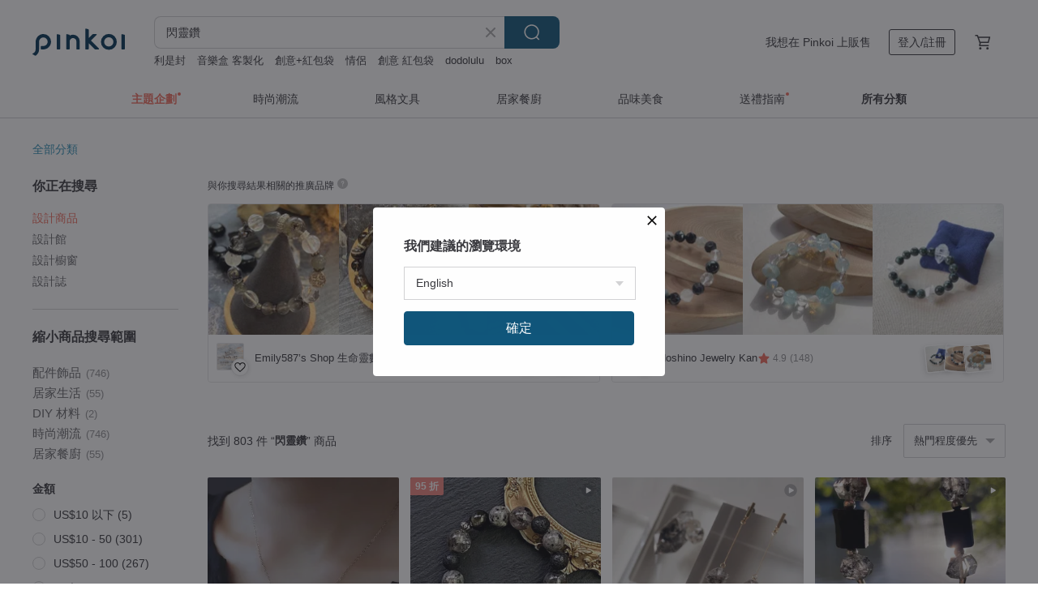

--- FILE ---
content_type: text/html; charset=utf-8
request_url: https://hk.pinkoi.com/search?q=%E9%96%83%E9%9D%88%E9%91%BD&ref_sec=related_keywords&ref_posn=10&ref_related_kw_type=auto&ref_created=1709276515&ref_entity=search_item_list&ref_entity_id=%E7%B4%AB%E9%BB%83%E6%99%B6&ref_page=1&ref_pgsz=60&ref_pgsess=1709276515
body_size: 26959
content:

<!doctype html>

<html lang="zh-Hant-HK" class="web no-js s-not-login s-zh_TW webkit" xmlns:fb="http://ogp.me/ns/fb#">
<head prefix="og: http://ogp.me/ns# fb: http://ogp.me/ns/fb# ilovepinkoi: http://ogp.me/ns/fb/ilovepinkoi#">
    <meta charset="utf-8">

        <title>閃靈鑽推介！今季新品上架</title>
    <meta name="keywords" content="閃靈鑽">

        <meta name="description" content="想買 閃靈鑽？Pinkoi 推介閃靈鑽 ，Pinkoi 精選 閃靈鑽 推介，有齊不同閃靈鑽款式，伴你度過不同季節！日本、韓國、泰國、台灣時尚品牌，為你呈獻各種風格閃靈鑽。新會員首單運費最高減 HK$ 50～Pinkoi 堅持用好品味、獨特設計陪伴你的春夏秋冬！">

    <meta name="twitter:card" content="summary_large_image">

        <meta property="og:title" content="閃靈鑽 | Pinkoi">
        <meta property="og:description" content="閃靈鑽的搜尋結果 - 803件。你想找的閃靈鑽盡在 Pinkoi，新會員享 APP 運費優惠，最高減 HK$50！立刻逛逛百萬會員好評推薦的閃靈鑽商品，Pinkoi 堅持用好品味、獨特設計實現你對生活詮釋的想像。">
        <meta property="og:image" content="https://cdn02.pinkoi.com/product/bchGWhuq/0/1/800x0.jpg">

    <meta property="og:type" content="product">
        <meta property="og:url" content="https://hk.pinkoi.com/search?q=%E9%96%83%E9%9D%88%E9%91%BD&ref_sec=related_keywords&ref_posn=10&ref_related_kw_type=auto&ref_created=1709276515&ref_entity=search_item_list&ref_entity_id=%E7%B4%AB%E9%BB%83%E6%99%B6&ref_page=1&ref_pgsz=60&ref_pgsess=1709276515"><link rel="canonical" href="https://hk.pinkoi.com/search?q=%E9%96%83%E9%9D%88%E9%91%BD"><link rel="next" href="https://hk.pinkoi.com/search?q=%E9%96%83%E9%9D%88%E9%91%BD&page=2">

    <link rel="alternate" href="android-app://com.pinkoi/http/hk.pinkoi.com/search?q=%E9%96%83%E9%9D%88%E9%91%BD">

        <script type="application/ld+json">{"@context": "http://schema.org", "@type": "BreadcrumbList", "itemListElement": [{"@type": "ListItem", "position": 1, "item": {"@id": "https://hk.pinkoi.com", "name": "Pinkoi"}}, {"@type": "ListItem", "position": 2, "item": {"@id": "https://hk.pinkoi.com/search", "name": "Search"}}, {"@type": "ListItem", "position": 3, "item": {"@id": "https://hk.pinkoi.com/search?q=%E9%96%83%E9%9D%88%E9%91%BD", "name": "\u9583\u9748\u947d"}}]}</script>

        <script type="application/ld+json">{"@context": "http://schema.org", "@type": "Product", "productID": "bchGWhuq", "sku": "bchGWhuq", "name": "\u591a\u5c64\u6b21\u98a8\u683c-\u7c21\u7d04\u8d6b\u57fa\u8499\u947d-\u9583\u9748\u947d\u8a2d\u8a08\u6b3e", "description": "\u300c\u591a\u5c64\u6b21\u98a8\u683c-\u7c21\u7d04\u8d6b\u57fa\u8499\u947d-\u7d14\u9280\u7cfb\u624b\u934a]\n\u25c6\u6975\u81f4\u7d14\u6de8\u7684\u9280\uff0c\u5728\u4f4e\u8abf\u4e2d\u5c55\u73fe\u5c64\u6b21\u5206\u660e\u7684\u7cbe\u7dfb\u5ea6\uff0c\u5c55\u73fe\u5178\u96c5\u7684\u6c1b\u570d\u3002\n\u96a8\u610f\u642d\u914d\u5c31\u80fd\u6563\u767c\u500b\u6027\u53c8\u512a\u96c5\u548c\u5973\u4eba\u5473\uff0c\u4e5f\u80fd\u8207\u5176\u4ed6\u98fe\u54c1\u591a\u5c64\u6b21\u642d\u914d\u5594\uff5e", "image": ["https://cdn02.pinkoi.com/product/bchGWhuq/0/1/500x0.jpg"], "brand": {"@type": "Brand", "name": "In Hand Jewelry Design"}, "offers": {"@type": "Offer", "priceCurrency": "HKD", "price": 314.2, "availability": "http://schema.org/InStock", "priceValidUntil": "2026-07-17", "itemCondition": "http://schema.org/NewCondition", "url": "https://hk.pinkoi.com/product/bchGWhuq", "seller": {"@type": "Organization", "name": "In Hand Jewelry Design", "url": "https://hk.pinkoi.com/store/inhand-jd"}, "hasMerchantReturnPolicy": [{"@type": "MerchantReturnPolicy", "returnPolicyCategory": "https://schema.org/MerchantReturnFiniteReturnWindow", "merchantReturnDays": 7, "returnMethod": "https://schema.org/ReturnByMail", "returnFees": "https://schema.org/FreeReturn", "applicableCountry": ["TW", "HK", "MO", "TH", "JP", "CN", "US", "SG", "CA"]}]}, "aggregateRating": {"@type": "AggregateRating", "ratingValue": 5.0, "reviewCount": 78}}</script><script type="application/ld+json">{"@context": "http://schema.org", "@type": "Product", "productID": "hCDRrV5Z", "sku": "hCDRrV5Z", "name": "\u7f8e\u570b\u7d10\u7d04 \u9ad8\u983b\u80fd\u91cf \u9583\u9748\u947d\u7d30\u7dfb\u7dda\u934a\u6c34\u6676", "description": "\u9805\u934a\u7e3d\u9577\u9ed8\u8a8d40-41cm\uff0c\u5982\u9700\u5ba2\u88fd\u6b61\u8fce\u4f86\u4fe1", "image": ["https://cdn01.pinkoi.com/product/hCDRrV5Z/0/5/500x0.jpg"], "brand": {"@type": "Brand", "name": "\u4e00\u62b9\u6708\u5149 Emoonstone"}, "offers": {"@type": "Offer", "priceCurrency": "HKD", "price": 495.3, "availability": "http://schema.org/InStock", "priceValidUntil": "2026-07-17", "itemCondition": "http://schema.org/NewCondition", "url": "https://hk.pinkoi.com/product/hCDRrV5Z", "seller": {"@type": "Organization", "name": "\u4e00\u62b9\u6708\u5149 Emoonstone", "url": "https://hk.pinkoi.com/store/goodtime-play-jewelry"}, "hasMerchantReturnPolicy": [{"@type": "MerchantReturnPolicy", "returnPolicyCategory": "https://schema.org/MerchantReturnFiniteReturnWindow", "merchantReturnDays": 7, "returnMethod": "https://schema.org/ReturnByMail", "returnFees": "https://schema.org/FreeReturn", "applicableCountry": ["TW", "HK", "MO", "TH", "JP", "CN", "US", "SG", "CA"]}]}, "aggregateRating": {"@type": "AggregateRating", "ratingValue": 5.0, "reviewCount": 4998}}</script><script type="application/ld+json">{"@context": "http://schema.org", "@type": "Product", "productID": "ZEKM9RGp", "sku": "ZEKM9RGp", "name": "\u9ad8\u983b\u80fd\u91cf \u8d6b\u57fa\u8499\u516c\u4e3b\u83ef\u9e97\u7d14\u9280\u6212 \u96d9\u5c16\u7f8e\u570b\u9583\u9748\u947d", "description": "925\u9280\u53ef\u8abf\u5f0f\u6212\u570d\uff0c\u5efa\u8b70\u7f8e\u78bc5-7\u914d\u6234", "image": ["https://cdn01.pinkoi.com/product/ZEKM9RGp/0/1/500x0.jpg"], "brand": {"@type": "Brand", "name": "\u4e00\u62b9\u6708\u5149 Emoonstone"}, "offers": {"@type": "Offer", "priceCurrency": "HKD", "price": 760.7, "availability": "http://schema.org/InStock", "priceValidUntil": "2026-07-17", "itemCondition": "http://schema.org/NewCondition", "url": "https://hk.pinkoi.com/product/ZEKM9RGp", "seller": {"@type": "Organization", "name": "\u4e00\u62b9\u6708\u5149 Emoonstone", "url": "https://hk.pinkoi.com/store/goodtime-play-jewelry"}, "hasMerchantReturnPolicy": [{"@type": "MerchantReturnPolicy", "returnPolicyCategory": "https://schema.org/MerchantReturnFiniteReturnWindow", "merchantReturnDays": 7, "returnMethod": "https://schema.org/ReturnByMail", "returnFees": "https://schema.org/FreeReturn", "applicableCountry": ["TW", "HK", "MO", "TH", "JP", "CN", "US", "SG", "CA"]}]}, "aggregateRating": {"@type": "AggregateRating", "ratingValue": 5.0, "reviewCount": 4998}}</script><script type="application/ld+json">{"@context": "http://schema.org", "@type": "Product", "productID": "wN9Z5ghz", "sku": "wN9Z5ghz", "name": "\u63d0\u5347\u9748\u6027\u52a0\u5f37\u80fd\u91cf\u6539\u5584\u7761\u7720\u8cea\u7d20 \u9583\u9748\u947d\u624b\u934a", "description": "\u6c34\u6676\u6709\u4e0d\u540c\u7684\u7d1a\u5225\uff0c\u56e0\u6b64\u5e02\u9762\u4e0a\u770b\u5230\u7684\u50f9\u683c\u53ef\u4ee5\u5dee\u8ddd\u5f88\u5927\n\u800c\u672c\u5e97\u4e3b\u8981\u662f\u70ba\u6c34\u6676\u5165\u9580\u8005\u63d0\u4f9b\u6027\u50f9\u6bd4\u9ad8\u7684\u6c34\u6676\uff0c\u914d\u5408\u5e97\u4e3b\u81ea\u5bb6\u7684\u642d\u914d\u548c\u8a2d\u8a08\uff0c\u5e0c\u671b\u8b93\u5404\u4f4d\u5165\u9580\u8005\u53ef\u4ee5\u5728\u4eab\u53d7\u6c34\u6676\u80fd\u91cf\u7684\u540c\u6642\uff0c\u4e5f\u53ef\u4ee5\u64c1\u6709\u81ea\u5df1\u559c\u6b61\u7684\u9996\u98fe", "image": ["https://cdn01.pinkoi.com/product/wN9Z5ghz/0/1/500x0.jpg"], "brand": {"@type": "Brand", "name": "Crystal LaVie"}, "offers": {"@type": "Offer", "priceCurrency": "HKD", "price": 500.0, "availability": "http://schema.org/InStock", "priceValidUntil": "2026-07-17", "itemCondition": "http://schema.org/NewCondition", "url": "https://hk.pinkoi.com/product/wN9Z5ghz", "seller": {"@type": "Organization", "name": "Crystal LaVie", "url": "https://hk.pinkoi.com/store/crystal-lavie"}, "hasMerchantReturnPolicy": [{"@type": "MerchantReturnPolicy", "returnPolicyCategory": "https://schema.org/MerchantReturnFiniteReturnWindow", "merchantReturnDays": 7, "returnMethod": "https://schema.org/ReturnByMail", "returnFees": "https://schema.org/FreeReturn", "applicableCountry": ["TW", "HK", "MO", "TH", "JP", "CN", "US", "SG", "CA"]}]}, "aggregateRating": {"@type": "AggregateRating", "ratingValue": 5.0, "reviewCount": 284}}</script><script type="application/ld+json">{"@context": "http://schema.org", "@type": "Product", "productID": "a4s86AFB", "sku": "a4s86AFB", "name": "\u3010\u751f\u65e5\u77f3\u7cfb\u5217 V |\u56db\u6708\u3011| \u9583\u9748\u947d\u788e\u77f3| \u5e73\u8861\u8eab\u5fc3| \u7d13\u7de9\u58d3\u529b", "description": "\u3010\u751f\u65e5\u77f3\u7cfb\u5217 IIl\uff5c\u56db\u6708\u3011| \u9583\u9748\u947d\u788e\u77f3\n\n\u9583\u9748\u947d\u788e\u77f3\u2022  \u5169\u4ef6\u76f8\u9023\u5f0f\u624b\u934a\uff08\u6709\u5ef6\u9577\u93c8\uff09", "image": ["https://cdn01.pinkoi.com/product/a4s86AFB/0/1/500x0.jpg"], "brand": {"@type": "Brand", "name": "Vanilla Morning \u9999\u8349\u7684\u65e9\u4e0a"}, "offers": {"@type": "Offer", "priceCurrency": "HKD", "price": 378.0, "availability": "http://schema.org/InStock", "priceValidUntil": "2026-07-17", "itemCondition": "http://schema.org/NewCondition", "url": "https://hk.pinkoi.com/product/a4s86AFB", "seller": {"@type": "Organization", "name": "Vanilla Morning \u9999\u8349\u7684\u65e9\u4e0a", "url": "https://hk.pinkoi.com/store/vanillamorning"}, "hasMerchantReturnPolicy": [{"@type": "MerchantReturnPolicy", "returnPolicyCategory": "https://schema.org/MerchantReturnFiniteReturnWindow", "merchantReturnDays": 7, "returnMethod": "https://schema.org/ReturnByMail", "returnFees": "https://schema.org/FreeReturn", "applicableCountry": ["TW", "HK", "MO", "TH", "JP", "CN", "US", "SG", "CA"]}]}, "aggregateRating": {"@type": "AggregateRating", "ratingValue": 4.9, "reviewCount": 259}}</script><script type="application/ld+json">{"@context": "http://schema.org", "@type": "Product", "productID": "FJihq6HY", "sku": "FJihq6HY", "name": "\u8d6b\u57fa\u8499 \u9583\u9748\u947d 316\u92fc\u9805\u934a | \u539f\u7926\u8d6b\u57fa\u8499\u6c34\u6676\u9805\u934a NE-00007", "description": "\u5929\u7136\u539f\u7926\u8d6b\u57fa\u8499\u6c34\u6676\u800c\u88fd\uff0c\u7368\u4e00\u7121\u4e8c\u539f\u7926\u80fd\u91cf\u3002\nmodo\u6311\u9078\u9632\u904e\u654f\u91ab\u7642\u92fc\u88fd\u4f5c\uff0c\u4e0d\u7528\u64d4\u5fc3\u78b0\u6c34\u554f\u984c\uff0c\n\u92fc\u91d1\u5c6c\u4e5f\u4e0d\u9700\u8981\u4fdd\u990a\uff0c\u6bcf\u500b\u4eba\u90fd\u80fd\u6bcf\u5929\u914d\u6234\u8457\u5e78\u904b\u98fe\u54c1\u3002", "image": ["https://cdn01.pinkoi.com/product/FJihq6HY/0/1/500x0.jpg"], "brand": {"@type": "Brand", "name": "MODOMODO accessory design \u98fe\u54c1\u8a2d\u8a08"}, "offers": {"@type": "Offer", "priceCurrency": "HKD", "price": 263.2, "availability": "http://schema.org/InStock", "priceValidUntil": "2026-07-17", "itemCondition": "http://schema.org/NewCondition", "url": "https://hk.pinkoi.com/product/FJihq6HY", "seller": {"@type": "Organization", "name": "MODOMODO accessory design \u98fe\u54c1\u8a2d\u8a08", "url": "https://hk.pinkoi.com/store/modomodo2013"}, "hasMerchantReturnPolicy": [{"@type": "MerchantReturnPolicy", "returnPolicyCategory": "https://schema.org/MerchantReturnFiniteReturnWindow", "merchantReturnDays": 7, "returnMethod": "https://schema.org/ReturnByMail", "returnFees": "https://schema.org/FreeReturn", "applicableCountry": ["TW", "HK", "MO", "TH", "JP", "CN", "US", "SG", "CA"]}]}, "aggregateRating": {"@type": "AggregateRating", "ratingValue": 5.0, "reviewCount": 1563}}</script><script type="application/ld+json">{"@context": "http://schema.org", "@type": "Product", "productID": "FFu768Va", "sku": "FFu768Va", "name": "\u8d6b\u57fa\u8499 \u9583\u9748\u947d \u62c9\u9577\u77f3\u3002\u9102\u970d\u6b21\u514b\u7684\u6d41\u51b0\u6d77\u3002\u6975\u7d30\u6c34\u6676\u624b\u934a 4\u6708\u8a95\u751f", "description": "\u9102\u970d\u6b21\u514b\u7684\u6d41\u51b0\u6d77\u3002\u8d6b\u57fa\u8499/\u62c9\u9577\u77f3\u6975\u7d30\u5929\u7136\u77f3\u6c34\u6676\u624b\u934a\n\u8d6b\u57fa\u8499\u6c34\u6676\u662f4\u6708\u8a95\u751f\u77f3", "image": ["https://cdn01.pinkoi.com/product/FFu768Va/0/1/500x0.jpg"], "brand": {"@type": "Brand", "name": "\u767c\u5149\u5bf6\u77f3\u65c5\u884c\u624b\u4f5c"}, "offers": {"@type": "Offer", "priceCurrency": "HKD", "price": 370.6, "availability": "http://schema.org/InStock", "priceValidUntil": "2026-07-17", "itemCondition": "http://schema.org/NewCondition", "url": "https://hk.pinkoi.com/product/FFu768Va", "seller": {"@type": "Organization", "name": "\u767c\u5149\u5bf6\u77f3\u65c5\u884c\u624b\u4f5c", "url": "https://hk.pinkoi.com/store/letmeshine"}, "hasMerchantReturnPolicy": [{"@type": "MerchantReturnPolicy", "returnPolicyCategory": "https://schema.org/MerchantReturnFiniteReturnWindow", "merchantReturnDays": 7, "returnMethod": "https://schema.org/ReturnByMail", "returnFees": "https://schema.org/FreeReturn", "applicableCountry": ["TW", "HK", "MO", "TH", "JP", "CN", "US", "SG", "CA"]}]}, "aggregateRating": {"@type": "AggregateRating", "ratingValue": 5.0, "reviewCount": 1806}}</script><script type="application/ld+json">{"@context": "http://schema.org", "@type": "Product", "productID": "QdvLaQbQ", "sku": "QdvLaQbQ", "name": "\u9583\u9748\u947d\u8d6b\u723e\u57fa\u8499\u77f3\u788e\u9280\u5b50\u7d14\u9280\u9805\u93c8", "description": "\u8d6b\u723e\u57fa\u8499\u77f3\u9583\u9748\u947d\u788e\u9280\u5b50\u7d14\u9280\u9805\u93c8", "image": ["https://cdn01.pinkoi.com/product/QdvLaQbQ/0/1/500x0.jpg"], "brand": {"@type": "Brand", "name": "671candy"}, "offers": {"@type": "Offer", "priceCurrency": "HKD", "price": 342.0, "availability": "http://schema.org/InStock", "priceValidUntil": "2026-07-17", "itemCondition": "http://schema.org/NewCondition", "url": "https://hk.pinkoi.com/product/QdvLaQbQ", "seller": {"@type": "Organization", "name": "671candy", "url": "https://hk.pinkoi.com/store/671candy"}, "hasMerchantReturnPolicy": [{"@type": "MerchantReturnPolicy", "returnPolicyCategory": "https://schema.org/MerchantReturnFiniteReturnWindow", "merchantReturnDays": 7, "returnMethod": "https://schema.org/ReturnByMail", "returnFees": "https://schema.org/FreeReturn", "applicableCountry": ["TW", "HK", "MO", "TH", "JP", "CN", "US", "SG", "CA"]}]}, "aggregateRating": {"@type": "AggregateRating", "ratingValue": 4.9, "reviewCount": 79}}</script><script type="application/ld+json">{"@context": "http://schema.org", "@type": "Product", "productID": "C3vrCqKQ", "sku": "C3vrCqKQ", "name": "\u9583\u9748\u947d\u9805\u934a \u539f\u7926 \u8d6b\u57fa\u8499", "description": "\u8d08\u9001\u767d\u6c34\u6676\u788e\u77f3\u6d88\u78c1\n\u53ef\u53e6\u5916\u5ba2\u88fd\u5316\u6210\u624b\u934a", "image": ["https://cdn02.pinkoi.com/product/C3vrCqKQ/0/1/500x0.jpg"], "brand": {"@type": "Brand", "name": "JULY.\u690d\u611f\u751f\u6d3b"}, "offers": {"@type": "Offer", "priceCurrency": "HKD", "price": 536.8, "availability": "http://schema.org/InStock", "priceValidUntil": "2026-07-17", "itemCondition": "http://schema.org/NewCondition", "url": "https://hk.pinkoi.com/product/C3vrCqKQ", "seller": {"@type": "Organization", "name": "JULY.\u690d\u611f\u751f\u6d3b", "url": "https://hk.pinkoi.com/store/july0707"}, "hasMerchantReturnPolicy": [{"@type": "MerchantReturnPolicy", "returnPolicyCategory": "https://schema.org/MerchantReturnFiniteReturnWindow", "merchantReturnDays": 7, "returnMethod": "https://schema.org/ReturnByMail", "returnFees": "https://schema.org/FreeReturn", "applicableCountry": ["TW", "HK", "MO", "TH", "JP", "CN", "US", "SG", "CA"]}]}, "aggregateRating": {"@type": "AggregateRating", "ratingValue": 5.0, "reviewCount": 15}}</script><script type="application/ld+json">{"@context": "http://schema.org", "@type": "Product", "productID": "aE5DKFzP", "sku": "aE5DKFzP", "name": "s925\u7d14\u9280 \u9583\u9748\u947d|\u7070\u6708\u5149|\u767d\u5e7d\u9748| \u91d1\u9aee\u6676| \u5807\u9752\u77f3| \u6c34\u6676\u624b\u934aA21", "description": "\u3010\u6750\u8cea\u3011\u9583\u9748\u947d/\u7070\u6708\u5149/\u767d\u5e7d\u9748/\u767d\u6c34\u6676/\u91d1\u9aee\u6676/\u5807\u9752\u77f3/s925\u7d14\u9280/\u9032\u53e3\u5f48\u529b\u7dda\uff0c\u53ef\u6839\u64da\u624b\u570d\u5ba2\u88fd\u5316\uff0c\u6b61\u8fce\u8a02\u88fd\uff01", "image": ["https://cdn01.pinkoi.com/product/aE5DKFzP/0/1/500x0.jpg"], "brand": {"@type": "Brand", "name": "\ud835\udc02\ud835\udc22\ud835\udc2b\ud835\udc2b\ud835\udc2e\ud835\udc2c_\ud835\udc02\ud835\udc28\ud835\udc2c\ud835\udc26\ud835\udc28\ud835\udc2c \u6dde\u8553\u6676\u7926\u534a\u5bf6\u77f3"}, "offers": {"@type": "Offer", "priceCurrency": "HKD", "price": 418.7, "availability": "http://schema.org/InStock", "priceValidUntil": "2026-07-17", "itemCondition": "http://schema.org/NewCondition", "url": "https://hk.pinkoi.com/product/aE5DKFzP", "seller": {"@type": "Organization", "name": "\ud835\udc02\ud835\udc22\ud835\udc2b\ud835\udc2b\ud835\udc2e\ud835\udc2c_\ud835\udc02\ud835\udc28\ud835\udc2c\ud835\udc26\ud835\udc28\ud835\udc2c \u6dde\u8553\u6676\u7926\u534a\u5bf6\u77f3", "url": "https://hk.pinkoi.com/store/cirrus-cosmos"}, "hasMerchantReturnPolicy": [{"@type": "MerchantReturnPolicy", "returnPolicyCategory": "https://schema.org/MerchantReturnFiniteReturnWindow", "merchantReturnDays": 7, "returnMethod": "https://schema.org/ReturnByMail", "returnFees": "https://schema.org/FreeReturn", "applicableCountry": ["TW", "HK", "MO", "TH", "JP", "CN", "US", "SG", "CA"]}]}, "aggregateRating": {"@type": "AggregateRating", "ratingValue": 5.0, "reviewCount": 6}}</script><script type="application/ld+json">{"@context": "http://schema.org", "@type": "Product", "productID": "jYaVUjfv", "sku": "jYaVUjfv", "name": "\u5922\u60f3\u4e4b\u77f3  \u9583\u9748\u947d\u624b\u93c8", "description": "\u8d6b\u57fa\u8499\u77f3\u5c31\u662f\u6211\u5011\u5e38\u807d\u5230\u7684\u9583\u9748\u947d(Herkimer\u947d\u77f3\uff09\n\u5b83\u88ab\u7a31\u70ba\u6c34\u6676\u4e2d\u7684\u300e\u947d\u77f3\u300f\n\u96a8\u8457\u5149\u7dda\u8b8a\u5316\u6703\u5448\u73fe\u51fa\u9583\u8000\u7684\u5149\u6fa4 \u662f\u80fd\u91cf\u5f88\u5f37\u7684\u96d9\u7aef\u6c34\u6676\n\u542b\u6709\u9ed1\u8272\u5167\u6db5\u7269\u7684\u9583\u9748\u947d\u66f4\u662f\u64c1\u6709\u5f88\u5f37\u7684\u80fd\u91cf \n\u662f\u5e73\u8861\u5167\u5728\u7684\u300e\u7642\u6108\u6c34\u6676\u300f \uff0c\u540c\u6642\u6e1b\u5c11\u5916\u754c\u7d1b\u64fe\u7684\u5f71\u97ff", "image": ["https://cdn01.pinkoi.com/product/jYaVUjfv/0/1/500x0.jpg"], "brand": {"@type": "Brand", "name": "N\u00e9 jewelry \u0026 life"}, "offers": {"@type": "Offer", "priceCurrency": "HKD", "price": 290.0, "availability": "http://schema.org/InStock", "priceValidUntil": "2026-07-17", "itemCondition": "http://schema.org/NewCondition", "url": "https://hk.pinkoi.com/product/jYaVUjfv", "seller": {"@type": "Organization", "name": "N\u00e9 jewelry \u0026 life", "url": "https://hk.pinkoi.com/store/nejewelrylife"}, "hasMerchantReturnPolicy": [{"@type": "MerchantReturnPolicy", "returnPolicyCategory": "https://schema.org/MerchantReturnFiniteReturnWindow", "merchantReturnDays": 7, "returnMethod": "https://schema.org/ReturnByMail", "returnFees": "https://schema.org/FreeReturn", "applicableCountry": ["TW", "HK", "MO", "TH", "JP", "CN", "US", "SG", "CA"]}]}, "aggregateRating": {"@type": "AggregateRating", "ratingValue": 4.9, "reviewCount": 107}}</script><script type="application/ld+json">{"@context": "http://schema.org", "@type": "Product", "productID": "5pqGv4uT", "sku": "5pqGv4uT", "name": "925\u7d14\u9280 \u8d6b\u57fa\u8499\u6c34\u6676 \u9583\u9748\u947d \u6241\u73e0 \u5ba2\u88fd\u5316\u523b\u5b57 \u9805\u934a \u9396\u9aa8\u934a \u9577\u934a", "description": "\u7cbe\u9078\u900f\u4eae\u8d6b\u57fa\u8499\u6c34\u6676\uff0c\u5e36\u60a8\u9583\u8000\u4e16\u754c! \u9069\u4e2d\u7684\u589c\u5b50\u5927\u5c0f\uff0c\u7c21\u7d04\u900f\u4eae\u8d85\u597d\u642d\u914d\uff0c\u4f4e\u654f925\u7d14\u9280\u6750\u8cea\u88fd\u4f5c\uff0c\u63d0\u4f9b\u514d\u8cbb\u7cbe\u7f8e\u9001\u79ae\u5305\u88dd\u8207\u4ee3\u5beb\u5361\u7247\u5594!\u8b93\u60a8\u9001\u81ea\u5df1\u6216\u9001\u79ae\u7686\u4e0d\u7528\u7169\u60f1~^^~", "image": ["https://cdn01.pinkoi.com/product/5pqGv4uT/0/2/500x0.jpg"], "brand": {"@type": "Brand", "name": "Natural Light"}, "offers": {"@type": "Offer", "priceCurrency": "HKD", "price": 309.0, "availability": "http://schema.org/InStock", "priceValidUntil": "2026-07-17", "itemCondition": "http://schema.org/NewCondition", "url": "https://hk.pinkoi.com/product/5pqGv4uT", "seller": {"@type": "Organization", "name": "Natural Light", "url": "https://hk.pinkoi.com/store/natural-light"}, "hasMerchantReturnPolicy": [{"@type": "MerchantReturnPolicy", "returnPolicyCategory": "https://schema.org/MerchantReturnFiniteReturnWindow", "merchantReturnDays": 7, "returnMethod": "https://schema.org/ReturnByMail", "returnFees": "https://schema.org/FreeReturn", "applicableCountry": ["TW", "HK", "MO", "TH", "JP", "CN", "US", "SG", "CA"]}]}, "aggregateRating": {"@type": "AggregateRating", "ratingValue": 5.0, "reviewCount": 1096}}</script><script type="application/ld+json">{"@context": "http://schema.org", "@type": "Product", "productID": "Uns4NR4D", "sku": "Uns4NR4D", "name": "\u5171\u751f\u6212\u6307 Twin Herkimer Diamond Ring 925\u7d14\u9280", "description": "\u5929\u7136\u7926\u77f3\u52a0\u4e0a\u7926\u77f3\u9020\u77f3\uff0c\n\u6709\u8da3\u7684\u4e00\u5c0d\uff0c\n\u539f\u59cb\u7cbe\u7dfb\u7f8e\u611f\uff0c\u662f\u6bcf\u5929\u51fa\u9580\u7684\u597d\u4f19\u4f34\u3002", "image": ["https://cdn01.pinkoi.com/product/Uns4NR4D/0/3/500x0.jpg"], "brand": {"@type": "Brand", "name": "SHANHO"}, "offers": {"@type": "Offer", "priceCurrency": "HKD", "price": 490.0, "availability": "http://schema.org/InStock", "priceValidUntil": "2026-07-17", "itemCondition": "http://schema.org/NewCondition", "url": "https://hk.pinkoi.com/product/Uns4NR4D", "seller": {"@type": "Organization", "name": "SHANHO", "url": "https://hk.pinkoi.com/store/shanho"}, "hasMerchantReturnPolicy": [{"@type": "MerchantReturnPolicy", "returnPolicyCategory": "https://schema.org/MerchantReturnFiniteReturnWindow", "merchantReturnDays": 7, "returnMethod": "https://schema.org/ReturnByMail", "returnFees": "https://schema.org/FreeReturn", "applicableCountry": ["TW", "HK", "MO", "TH", "JP", "CN", "US", "SG", "CA"]}]}, "aggregateRating": {"@type": "AggregateRating", "ratingValue": 5.0, "reviewCount": 897}}</script><script type="application/ld+json">{"@context": "http://schema.org", "@type": "Product", "productID": "AySUN4PM", "sku": "AySUN4PM", "name": "Herkimer Diamonds \u8d6b\u57fa\u8499\u6c34\u6676 \u9583\u9748\u947d \u7d14\u9280\u9805\u934a", "description": "Herkimer Diamonds \u8d6b\u57fa\u8499\u6c34\u6676 \u9583\u9748\u947d \u7d14\u9280\u9805\u934a \n\n\u3010\u6750\u8cea\u3011925\u9280/\u8d6b\u57fa\u8499\u6c34\u6676\n\u3010\u5c3a\u5bf8\u3011\u589c\u7d041.5cm / \u934a\u957718'' \n\u3010\u7522\u5730\u3011\u53f0\u7063\n\u3010\u8ca9\u552e\u65b9\u5f0f\u3011\u4e00\u4ef6", "image": ["https://cdn01.pinkoi.com/product/AySUN4PM/0/1/500x0.jpg"], "brand": {"@type": "Brand", "name": "\u8331\u8389\u5de5\u85dd\u6240Julie Workshop"}, "offers": {"@type": "Offer", "priceCurrency": "HKD", "price": 800.2, "availability": "http://schema.org/InStock", "priceValidUntil": "2026-07-17", "itemCondition": "http://schema.org/NewCondition", "url": "https://hk.pinkoi.com/product/AySUN4PM", "seller": {"@type": "Organization", "name": "\u8331\u8389\u5de5\u85dd\u6240Julie Workshop", "url": "https://hk.pinkoi.com/store/julie84workshop"}, "hasMerchantReturnPolicy": [{"@type": "MerchantReturnPolicy", "returnPolicyCategory": "https://schema.org/MerchantReturnFiniteReturnWindow", "merchantReturnDays": 7, "returnMethod": "https://schema.org/ReturnByMail", "returnFees": "https://schema.org/FreeReturn", "applicableCountry": ["TW", "HK", "MO", "TH", "JP", "CN", "US", "SG", "CA"]}]}, "aggregateRating": {"@type": "AggregateRating", "ratingValue": 5.0, "reviewCount": 50}}</script><script type="application/ld+json">{"@context": "http://schema.org", "@type": "Product", "productID": "8dX9HazU", "sku": "8dX9HazU", "name": "\u7d14\u6de8\u5982\u6668\u5149\u30fb\u8d6b\u57fa\u8499/\u9583\u9748\u947d/\u96d9\u5c16\u6c34\u6676(\u6a6b\u5411\u7e5e\u7d81)\u9805\u934a", "description": "\u9ad8\u900f\u5ea6\u5929\u7136\u8d6b\u57fa\u8499\u947d\u77f3\uff0c\u96d9\u5c16\u539f\u7926\u5207\u5272\uff0c\u91cb\u653e\u6e05\u660e\u9ad8\u983b\u80fd\u91cf\u3002\u7c21\u7d04\u8a2d\u8a08\uff0c\u65e5\u5e38\u914d\u6234\u4ea6\u80fd\u6de8\u5316\u78c1\u5834\u3001\u63d0\u5347\u76f4\u89ba\u529b\u3002", "image": ["https://cdn01.pinkoi.com/product/8dX9HazU/0/1/500x0.jpg"], "brand": {"@type": "Brand", "name": "Sharlie handmade jewelry"}, "offers": {"@type": "Offer", "priceCurrency": "HKD", "price": 295.4, "availability": "http://schema.org/InStock", "priceValidUntil": "2026-07-17", "itemCondition": "http://schema.org/NewCondition", "url": "https://hk.pinkoi.com/product/8dX9HazU", "seller": {"@type": "Organization", "name": "Sharlie handmade jewelry", "url": "https://hk.pinkoi.com/store/sharlie"}, "hasMerchantReturnPolicy": [{"@type": "MerchantReturnPolicy", "returnPolicyCategory": "https://schema.org/MerchantReturnFiniteReturnWindow", "merchantReturnDays": 7, "returnMethod": "https://schema.org/ReturnByMail", "returnFees": "https://schema.org/FreeReturn", "applicableCountry": ["TW", "HK", "MO", "TH", "JP", "CN", "US", "SG", "CA"]}]}, "aggregateRating": {"@type": "AggregateRating", "ratingValue": 5.0, "reviewCount": 24}}</script><script type="application/ld+json">{"@context": "http://schema.org", "@type": "Product", "productID": "XvSbV9qG", "sku": "XvSbV9qG", "name": "\u4eba\u6c23\u624b\u934a \u7f8e\u570b\u9032\u53e3 \u6cb9\u81bd\u9583\u9748\u947d\u624b\u934a \u5929\u7136\u77f3\u624b\u934a", "description": "\u2727\u5929\u7136\u77f3\u6bcf\u9846\u90fd\u662f\u7368\u4e00\u7121\u4e8c\uff0c\u6210\u8272\u53ca\u7926\u7d0b\u4e0d\u6703\u4e00\u6a21\u4e00\u6a23\uff0c\u8ffd\u6c42\u5b8c\u7f8e\u8005\u8acb\u7e5e\u9053\u3002\n\u2727\u7279\u6b8a\u9020\u578b\u7686\u70ba\u539f\u7926\u8cea\u611f\uff0c\u539f\u7926\u6253\u78e8\u6210\u578b\u4e0d\u6613\uff0c\u908a\u754c\u6216\u8868\u9762\u5076\u6709\u4e9b\u5fae\u4e0d\u5e73\u6574\u3001\u8f15\u5fae\u78b0\u523b\u5c6c\u6b63\u5e38\u73fe\u8c61\u3002\n\u2727\u56e0\u62cd\u7167\u89d2\u5ea6\u3001\u5149\u7dda\u3001\u96fb\u8166\u986f\u8272\u4ee5\u53ca\u500b\u4eba\u89c0\u611f\uff0c\u6703\u51fa\u73fe\u4e9b\u8a31\u8272\u5dee\uff0c\u8acb\u4f9d\u5be6\u54c1\u70ba\u4e3b\u3002", "image": ["https://cdn02.pinkoi.com/product/XvSbV9qG/0/1/500x0.jpg"], "brand": {"@type": "Brand", "name": "RENA HERAT JEWELRY"}, "offers": {"@type": "Offer", "priceCurrency": "HKD", "price": 501.2, "availability": "http://schema.org/InStock", "priceValidUntil": "2026-07-17", "itemCondition": "http://schema.org/NewCondition", "url": "https://hk.pinkoi.com/product/XvSbV9qG", "seller": {"@type": "Organization", "name": "RENA HERAT JEWELRY", "url": "https://hk.pinkoi.com/store/renaheart-jewelry"}, "hasMerchantReturnPolicy": [{"@type": "MerchantReturnPolicy", "returnPolicyCategory": "https://schema.org/MerchantReturnFiniteReturnWindow", "merchantReturnDays": 7, "returnMethod": "https://schema.org/ReturnByMail", "returnFees": "https://schema.org/FreeReturn", "applicableCountry": ["TW", "HK", "MO", "TH", "JP", "CN", "US", "SG", "CA"]}]}, "aggregateRating": {"@type": "AggregateRating", "ratingValue": 5.0, "reviewCount": 4}}</script><script type="application/ld+json">{"@context": "http://schema.org", "@type": "Product", "productID": "DkP9HPhW", "sku": "DkP9HPhW", "name": "\u5929\u7136\u9583\u9748\u947d|\u6d41\u6c99|\u96d9\u5c16|925\u9280|Herkimer Diamond|", "description": "\u5be6\u7269\u5716|\u5f9e\u5343\u9846\u4e2d\u6311\u9078\u7684\u4e00\u9846\u542b\u52d5\u7684\u6d41\u6c99\u624b\u5de5\u9472\u88fd\u624b\u93c8|925\u9280sliver|\u6d3b\u52d5\u6c34\u6676|\u6de8\u5316\u6cbb\u7642\u6c34\u6676", "image": ["https://cdn01.pinkoi.com/product/DkP9HPhW/0/1/500x0.jpg"], "brand": {"@type": "Brand", "name": "zen crystal jewelry \u7926\u77f3\u98fe\u7269\u8a2d\u8a08"}, "offers": {"@type": "Offer", "priceCurrency": "HKD", "price": 380.0, "availability": "http://schema.org/InStock", "priceValidUntil": "2026-07-17", "itemCondition": "http://schema.org/NewCondition", "url": "https://hk.pinkoi.com/product/DkP9HPhW", "seller": {"@type": "Organization", "name": "zen crystal jewelry \u7926\u77f3\u98fe\u7269\u8a2d\u8a08", "url": "https://hk.pinkoi.com/store/zencrystal"}, "hasMerchantReturnPolicy": [{"@type": "MerchantReturnPolicy", "returnPolicyCategory": "https://schema.org/MerchantReturnFiniteReturnWindow", "merchantReturnDays": 7, "returnMethod": "https://schema.org/ReturnByMail", "returnFees": "https://schema.org/FreeReturn", "applicableCountry": ["TW", "HK", "MO", "TH", "JP", "CN", "US", "SG", "CA"]}]}, "aggregateRating": {"@type": "AggregateRating", "ratingValue": 5.0, "reviewCount": 45}}</script><script type="application/ld+json">{"@context": "http://schema.org", "@type": "Product", "productID": "arGJQVZp", "sku": "arGJQVZp", "name": "\u9583\u9748\u947d\u3010\u8d6b\u57fa\u8499\u3011\u6e05\u9664\u8108\u8f2a\u5835\u585e \u5e73\u8861\u6de8\u5316\u4e03\u8108\u8f2a", "description": "\u25c6\u25a0\u3010\u8d6b\u57fa\u8499\u3011\u25a0\u25c6\n**\u9583\u9748\u947d 4 \u5927\u529f\u6548\u4e00\u89bd\uff1a\n\u5354\u52a9\u8eab\u5fc3\u3001\u7cbe\u795e\u3001\u611f\u60c5\u91cd\u62fe\u5e73\u8861\n\u63d0\u5347\u7761\u7720\u8cea\u7d20\n\u7d13\u89e3\u7dca\u5f35\u53ca\u60c5\u7dd2\u58d3\u529b\n\u6de8\u5316\u808c\u819a", "image": ["https://cdn01.pinkoi.com/product/arGJQVZp/0/1/500x0.jpg"], "brand": {"@type": "Brand", "name": "ONION BULB"}, "offers": {"@type": "Offer", "priceCurrency": "HKD", "price": 215.3, "availability": "http://schema.org/InStock", "priceValidUntil": "2026-07-17", "itemCondition": "http://schema.org/NewCondition", "url": "https://hk.pinkoi.com/product/arGJQVZp", "seller": {"@type": "Organization", "name": "ONION BULB", "url": "https://hk.pinkoi.com/store/onion-bulb"}, "hasMerchantReturnPolicy": [{"@type": "MerchantReturnPolicy", "returnPolicyCategory": "https://schema.org/MerchantReturnFiniteReturnWindow", "merchantReturnDays": 7, "returnMethod": "https://schema.org/ReturnByMail", "returnFees": "https://schema.org/FreeReturn", "applicableCountry": ["TW", "HK", "MO", "TH", "JP", "CN", "US", "SG", "CA"]}]}, "aggregateRating": {"@type": "AggregateRating", "ratingValue": 5.0, "reviewCount": 1627}}</script><script type="application/ld+json">{"@context": "http://schema.org", "@type": "Product", "productID": "kxaCgiq2", "sku": "kxaCgiq2", "name": "\u8d6b\u57fa\u8499\u9583\u9748\u947d \u7d14\u9280\u624b\u93c8 S925 \u53ef\u8abf\u5f0f \u5929\u7136\u6c34\u6676\u624b\u93c8", "description": "Herkimer Diamond (Quartz)\u8d6b\u57fa\u8499\u9583\u9748\u947d\uff0c\u5929\u7136\u6c34\u6676\u7d14\u9280\u624b\u93c8\uff0c\u9577\u5ea6\u70ba\u53ef\u8abf\u5f0f\uff0c\u5982\u9700\u8a02\u88fd\u7279\u6b8a\u9577\u5ea6\uff0c\u8acb\u6d3d\u8a2d\u8a08\u5e2b", "image": ["https://cdn01.pinkoi.com/product/kxaCgiq2/0/2/500x0.jpg"], "brand": {"@type": "Brand", "name": "\u6b64\u5728\u6c34\u6676 Cizai Crystal"}, "offers": {"@type": "Offer", "priceCurrency": "HKD", "price": 255.2, "availability": "http://schema.org/InStock", "priceValidUntil": "2026-07-17", "itemCondition": "http://schema.org/NewCondition", "url": "https://hk.pinkoi.com/product/kxaCgiq2", "seller": {"@type": "Organization", "name": "\u6b64\u5728\u6c34\u6676 Cizai Crystal", "url": "https://hk.pinkoi.com/store/cizai-crystal"}, "hasMerchantReturnPolicy": [{"@type": "MerchantReturnPolicy", "returnPolicyCategory": "https://schema.org/MerchantReturnFiniteReturnWindow", "merchantReturnDays": 7, "returnMethod": "https://schema.org/ReturnByMail", "returnFees": "https://schema.org/FreeReturn", "applicableCountry": ["TW", "HK", "MO", "TH", "JP", "CN", "US", "SG", "CA"]}]}, "aggregateRating": {"@type": "AggregateRating", "ratingValue": 5.0, "reviewCount": 89}}</script><script type="application/ld+json">{"@context": "http://schema.org", "@type": "Product", "productID": "LtvP4Ym5", "sku": "LtvP4Ym5", "name": "\u9583\u9748\u947d\u5207\u9762\u624b\u4e32", "description": "\u9583\u9748\u947d\u5207\u97629-10MM+\u3002\u6b61\u8fce\u9078\u8cfc", "image": ["https://cdn02.pinkoi.com/product/LtvP4Ym5/0/1/500x0.jpg"], "brand": {"@type": "Brand", "name": "Freyja\u2019s Brisingamen"}, "offers": {"@type": "Offer", "priceCurrency": "HKD", "price": 680.0, "availability": "http://schema.org/InStock", "priceValidUntil": "2026-07-17", "itemCondition": "http://schema.org/NewCondition", "url": "https://hk.pinkoi.com/product/LtvP4Ym5", "seller": {"@type": "Organization", "name": "Freyja\u2019s Brisingamen", "url": "https://hk.pinkoi.com/store/freyjasbrisingamen"}, "hasMerchantReturnPolicy": [{"@type": "MerchantReturnPolicy", "returnPolicyCategory": "https://schema.org/MerchantReturnFiniteReturnWindow", "merchantReturnDays": 7, "returnMethod": "https://schema.org/ReturnByMail", "returnFees": "https://schema.org/FreeReturn", "applicableCountry": ["TW", "HK", "MO", "TH", "JP", "CN", "US", "SG", "CA"]}]}, "aggregateRating": {"@type": "AggregateRating", "ratingValue": 5.0, "reviewCount": 28}}</script><script type="application/ld+json">{"@context": "http://schema.org", "@type": "Product", "productID": "SdT3jwrf", "sku": "SdT3jwrf", "name": "925\u7d14\u9280 \u8d6b\u57fa\u8499\u6c34\u6676 \u9583\u9748\u947d \u540a\u589c\u5f0f \u5ba2\u88fd\u5316\u523b\u5b57 \u9805\u934a \u9396\u9aa8\u934a \u9577\u934a", "description": "\u7cbe\u9078\u900f\u4eae\u8d6b\u57fa\u8499\u6c34\u6676\uff0c\u5e36\u60a8\u9583\u8000\u4e16\u754c! \u9069\u4e2d\u7684\u589c\u5b50\u5927\u5c0f\uff0c\u7c21\u7d04\u900f\u4eae\u8d85\u597d\u642d\u914d\uff0c\u4f4e\u654f925\u7d14\u9280\u6750\u8cea\u88fd\u4f5c\uff0c\u63d0\u4f9b\u514d\u8cbb\u7cbe\u7f8e\u9001\u79ae\u5305\u88dd\u8207\u4ee3\u5beb\u5361\u7247\u5594!\u8b93\u60a8\u9001\u81ea\u5df1\u6216\u9001\u79ae\u7686\u4e0d\u7528\u7169\u60f1~^^~", "image": ["https://cdn01.pinkoi.com/product/SdT3jwrf/0/1/500x0.jpg"], "brand": {"@type": "Brand", "name": "Natural Light"}, "offers": {"@type": "Offer", "priceCurrency": "HKD", "price": 311.8, "availability": "http://schema.org/InStock", "priceValidUntil": "2026-07-17", "itemCondition": "http://schema.org/NewCondition", "url": "https://hk.pinkoi.com/product/SdT3jwrf", "seller": {"@type": "Organization", "name": "Natural Light", "url": "https://hk.pinkoi.com/store/natural-light"}, "hasMerchantReturnPolicy": [{"@type": "MerchantReturnPolicy", "returnPolicyCategory": "https://schema.org/MerchantReturnFiniteReturnWindow", "merchantReturnDays": 7, "returnMethod": "https://schema.org/ReturnByMail", "returnFees": "https://schema.org/FreeReturn", "applicableCountry": ["TW", "HK", "MO", "TH", "JP", "CN", "US", "SG", "CA"]}]}, "aggregateRating": {"@type": "AggregateRating", "ratingValue": 5.0, "reviewCount": 1096}}</script><script type="application/ld+json">{"@context": "http://schema.org", "@type": "Product", "productID": "b5dgwfh3", "sku": "b5dgwfh3", "name": "\u9583\u9748\u9ed1\u947d\u539f\u7926\u77f3||\u9583\u9748\u9ed1\u947d/\u624b\u934a/\u6c34\u6676/\u9583\u9748/\u7926\u77f3", "description": "\u5929\u7136\u7926\u77f3\u6c34\u6676\uff01\u9583\u9748\u9ed1\u947d\u539f\u7926\u77f3\uff0c\u53ef\u4ee5\u5728\u624b\u4e0a\u628a\u73a9\u7684\u5c0f\u539f\u7926\uff0c\u6709\u62cb\u5149\u904e\uff0c\u6478\u8d77\u4f86\u5f88\u8212\u670d\uff01\u9084\u770b\u5f97\u5230\u5c0f\u5f69\u8679\ud83c\udf08\u4e5f\u53ef\u4ee5\u62ff\u4f86\u6d88\u78c1\u6c34\u6676\u5537\uff5e\u5c0f\u5de7\u53ef\u611b\u96a8\u8eab\u651c\u5e36( \u1d52\u0334\u0336\u0337\u0324\ua20a\u02c2\u0336\n\u6709\u559c\u6b61\u4e0d\u8981\u932f\u904e\uff01 \ud81a\udd10 \u5c11\u91cf\u9032\u8ca8\u7279\u5225\u6311\u9078 \ud81a\udd10\u6578\u91cf\u6709\u9650\uff01\u624b\u901f\u8981\u5feb\uff01\u59ff\u52e2\u8981\u5e25\uff5e", "image": ["https://cdn01.pinkoi.com/product/b5dgwfh3/0/1/500x0.jpg"], "brand": {"@type": "Brand", "name": "Tinker.R \u559c\u6b61\u624b\u4f5c\u7684\u7cbe\u9748Roxy\u0026Renee"}, "offers": {"@type": "Offer", "priceCurrency": "HKD", "price": 94.0, "availability": "http://schema.org/InStock", "priceValidUntil": "2026-07-17", "itemCondition": "http://schema.org/NewCondition", "url": "https://hk.pinkoi.com/product/b5dgwfh3", "seller": {"@type": "Organization", "name": "Tinker.R \u559c\u6b61\u624b\u4f5c\u7684\u7cbe\u9748Roxy\u0026Renee", "url": "https://hk.pinkoi.com/store/tinker-r"}, "hasMerchantReturnPolicy": [{"@type": "MerchantReturnPolicy", "returnPolicyCategory": "https://schema.org/MerchantReturnFiniteReturnWindow", "merchantReturnDays": 7, "returnMethod": "https://schema.org/ReturnByMail", "returnFees": "https://schema.org/FreeReturn", "applicableCountry": ["TW", "HK", "MO", "TH", "JP", "CN", "US", "SG", "CA"]}]}, "aggregateRating": {"@type": "AggregateRating", "ratingValue": 5.0, "reviewCount": 34}}</script><script type="application/ld+json">{"@context": "http://schema.org", "@type": "Product", "productID": "rAdT64qR", "sku": "rAdT64qR", "name": "\u9583\u9748\u947d\u881f\u7dda\u7de8\u7e54\u624b\u74b0", "description": "\u9583\u9748\u947d\u7de8\u7e54\u624b\u74b0\uff0c\u4ee5\u4f4e\u98fd\u548c\u5ea6\u8272\u5f69\u914d\u8272\uff0c\u7de8\u7e54\u5c6c\u65bc\u79cb\u5929\u7684\u6c1b\u570d", "image": ["https://cdn01.pinkoi.com/product/rAdT64qR/0/1/500x0.jpg"], "brand": {"@type": "Brand", "name": "Q.Qi Art Studio-Q\u7426\u5275\u85dd"}, "offers": {"@type": "Offer", "priceCurrency": "HKD", "price": 370.6, "availability": "http://schema.org/InStock", "priceValidUntil": "2026-07-17", "itemCondition": "http://schema.org/NewCondition", "url": "https://hk.pinkoi.com/product/rAdT64qR", "seller": {"@type": "Organization", "name": "Q.Qi Art Studio-Q\u7426\u5275\u85dd", "url": "https://hk.pinkoi.com/store/qqiartstudio"}, "hasMerchantReturnPolicy": [{"@type": "MerchantReturnPolicy", "returnPolicyCategory": "https://schema.org/MerchantReturnFiniteReturnWindow", "merchantReturnDays": 7, "returnMethod": "https://schema.org/ReturnByMail", "returnFees": "https://schema.org/FreeReturn", "applicableCountry": ["TW", "HK", "MO", "TH", "JP", "CN", "US", "SG", "CA"]}]}, "aggregateRating": {"@type": "AggregateRating", "ratingValue": 5.0, "reviewCount": 1}}</script><script type="application/ld+json">{"@context": "http://schema.org", "@type": "Product", "productID": "TTsLCSkT", "sku": "TTsLCSkT", "name": "White Latte/\u9583\u9748\u947d\u65b9\u7cd6 \u96f2\u6c34\u6676 \u62c9\u9577\u77f3 \u767d\u6c34\u6676/\u6c34\u6676\u624b\u934a \u5ba2\u88fd\u5316", "description": "\u4f7f\u7528\u6750\u6599\uff1a\u9583\u9748\u947d\u65b9\u7cd6\u3001\u96f2\u6c34\u6676\u3001\u62c9\u9577\u77f3\u3001\u767d\u6c34\u6676\n\u914d\u4ef6\uff1a925\u9280", "image": ["https://cdn01.pinkoi.com/product/TTsLCSkT/0/1/500x0.jpg"], "brand": {"@type": "Brand", "name": "\u8018\u7269"}, "offers": {"@type": "Offer", "priceCurrency": "HKD", "price": 322.2, "availability": "http://schema.org/InStock", "priceValidUntil": "2026-07-17", "itemCondition": "http://schema.org/NewCondition", "url": "https://hk.pinkoi.com/product/TTsLCSkT", "seller": {"@type": "Organization", "name": "\u8018\u7269", "url": "https://hk.pinkoi.com/store/yunwu22"}, "hasMerchantReturnPolicy": [{"@type": "MerchantReturnPolicy", "returnPolicyCategory": "https://schema.org/MerchantReturnFiniteReturnWindow", "merchantReturnDays": 7, "returnMethod": "https://schema.org/ReturnByMail", "returnFees": "https://schema.org/FreeReturn", "applicableCountry": ["TW", "HK", "MO", "TH", "JP", "CN", "US", "SG", "CA"]}]}, "aggregateRating": {"@type": "AggregateRating", "ratingValue": 5.0, "reviewCount": 47}}</script><script type="application/ld+json">{"@context": "http://schema.org", "@type": "Product", "productID": "mTi4xxDY", "sku": "mTi4xxDY", "name": "\u9ed1\u9280\u9226/\u9583\u9748\u947d/\u8336\u6676-\u63d0\u9ad8\u80fd\u91cf\u632f\u52d5\u983b\u7387\u62db\u8ca1\u62b5\u79a6\u8ca0\u80fd\u91cf\u589e\u5f37\u679c\u65b7\u529b", "description": "#\u8a2d\u8a08\u6b3e#\u6c34\u6676\u6212\u6307#\u6c34\u6676#\u6c34\u6676\u624b\u93c8#\u539f\u5275\u8a2d\u8a08#\u5929\u7136\u6c34\u6676#aug22jewelrytalk #\u6642\u5c1a\u6c34\u6676 #\u6c34\u6676\u624b\u934a #\u9ed1\u9280\u9226 #\u9583\u9748\u947d#\u8336\u6676", "image": ["https://cdn01.pinkoi.com/product/mTi4xxDY/0/2/500x0.jpg"], "brand": {"@type": "Brand", "name": "Aug.22 Jewelry Talk"}, "offers": {"@type": "Offer", "priceCurrency": "HKD", "price": 530.1, "availability": "http://schema.org/InStock", "priceValidUntil": "2026-07-17", "itemCondition": "http://schema.org/NewCondition", "url": "https://hk.pinkoi.com/product/mTi4xxDY", "seller": {"@type": "Organization", "name": "Aug.22 Jewelry Talk", "url": "https://hk.pinkoi.com/store/aug22jewelrytalk"}, "hasMerchantReturnPolicy": [{"@type": "MerchantReturnPolicy", "returnPolicyCategory": "https://schema.org/MerchantReturnFiniteReturnWindow", "merchantReturnDays": 7, "returnMethod": "https://schema.org/ReturnByMail", "returnFees": "https://schema.org/FreeReturn", "applicableCountry": ["TW", "HK", "MO", "TH", "JP", "CN", "US", "SG", "CA"]}]}, "aggregateRating": {"@type": "AggregateRating", "ratingValue": 5.0, "reviewCount": 1}}</script><script type="application/ld+json">{"@context": "http://schema.org", "@type": "Product", "productID": "eetCr567", "sku": "eetCr567", "name": "\u5929\u7136\u8d6b\u57fa\u8499\u6c34\u6676 \u7f8e\u570b\u9583\u9748\u947d\u624b\u934a  \u9ad8\u7b49\u7d1a\u6e05\u900f\u9032\u5168\u7f8e 4mm \u6c34\u6676\u624b\u934a", "description": "\u67092\u516c\u5206\u5ef6\u9577\u934a\u3002\u514d\u8cbb\u4fee\u6539\u624b\u570d\uff0c\u53d6\u4e0b\u7684\u6c34\u6676\u7926\u96a8\u5546\u54c1\u5bc4\u7d66\u8cb7\u5bb6\u3002\n\u5efa\u8b70\u914d\u6234\u5bec\u9b06\u3002\n\u8d6b\u57fa\u8499\u6c34\u6676\u662f\u5929\u7136\u7684\u96d9\u5c16\u6c34\u6676\uff0c\u6bcf\u9846\u5927\u5c0f\uff0c\u5f62\u72c0\u7686\u4e0d\u540c\u5594\u3002\n\u5347\u7d1a925\u9280\u53e9\u982d+\u5ef6\u9577\u934a\u3002", "image": ["https://cdn01.pinkoi.com/product/eetCr567/0/6/500x0.jpg"], "brand": {"@type": "Brand", "name": "\u6df3\u7389\u6676\u54c1\u574a"}, "offers": {"@type": "Offer", "priceCurrency": "HKD", "price": 531.7, "availability": "http://schema.org/InStock", "priceValidUntil": "2026-07-17", "itemCondition": "http://schema.org/NewCondition", "url": "https://hk.pinkoi.com/product/eetCr567", "seller": {"@type": "Organization", "name": "\u6df3\u7389\u6676\u54c1\u574a", "url": "https://hk.pinkoi.com/store/jerry050850"}, "hasMerchantReturnPolicy": [{"@type": "MerchantReturnPolicy", "returnPolicyCategory": "https://schema.org/MerchantReturnFiniteReturnWindow", "merchantReturnDays": 7, "returnMethod": "https://schema.org/ReturnByMail", "returnFees": "https://schema.org/FreeReturn", "applicableCountry": ["TW", "HK", "MO", "TH", "JP", "CN", "US", "SG", "CA"]}]}, "aggregateRating": {"@type": "AggregateRating", "ratingValue": 5.0, "reviewCount": 311}}</script><script type="application/ld+json">{"@context": "http://schema.org", "@type": "Product", "productID": "2bxcNi5m", "sku": "2bxcNi5m", "name": "\u51b0\u85cd\u78f7\u7070\u77f3-\u78f7\u7070\u77f3.\u9583\u9748\u947d.\u6708\u5149\u77f3\u7d14\u9280\u8a2d\u8a08\u6b3e\u624b\u934a", "description": "[\u51b0\u85cd\u78f7\u7070\u77f3-\u78f7\u7070\u77f3.\u9583\u9748\u947d.\u6708\u5149\u77f3\u7d14\u9280\u8a2d\u8a08\u6b3e\u624b\u934a\uff3d", "image": ["https://cdn02.pinkoi.com/product/2bxcNi5m/0/1/500x0.jpg"], "brand": {"@type": "Brand", "name": "In Hand Jewelry Design"}, "offers": {"@type": "Offer", "priceCurrency": "HKD", "price": 316.9, "availability": "http://schema.org/InStock", "priceValidUntil": "2026-07-17", "itemCondition": "http://schema.org/NewCondition", "url": "https://hk.pinkoi.com/product/2bxcNi5m", "seller": {"@type": "Organization", "name": "In Hand Jewelry Design", "url": "https://hk.pinkoi.com/store/inhand-jd"}, "hasMerchantReturnPolicy": [{"@type": "MerchantReturnPolicy", "returnPolicyCategory": "https://schema.org/MerchantReturnFiniteReturnWindow", "merchantReturnDays": 7, "returnMethod": "https://schema.org/ReturnByMail", "returnFees": "https://schema.org/FreeReturn", "applicableCountry": ["TW", "HK", "MO", "TH", "JP", "CN", "US", "SG", "CA"]}]}, "aggregateRating": {"@type": "AggregateRating", "ratingValue": 5.0, "reviewCount": 78}}</script><script type="application/ld+json">{"@context": "http://schema.org", "@type": "Product", "productID": "JWicbi3s", "sku": "JWicbi3s", "name": "\u3010\u56db\u6708\u751f\u65e5\u77f3\u3011\u7121\u7455 | \u8d6b\u57fa\u8499\u624b\u934a \u9577\u5ea6\u53ef\u8abf \u9583\u9748\u947d", "description": "\u1bfd\u4f3c\u6709\u82e5\u7121\u7684\u900f\u660e\u7cfb\u8f15\u73e0\u5bf6\uff0c\u50cf\u8a69\u4e00\u6a23\u7684\u900f\u660e\u611f\u1bfd \u6750\u8cea\uff1a\u8d6b\u57fa\u8499\uff08\u9583\u9748\u947d\uff09\uff0f14K\u5305\u91d1\uff1b\u5c3a\u5bf8\uff1a\u73e0\u5f91\u7d04 3 - 4 mm\u3002\uff1b*\u624b\u934a\u9577\u5ea6\u53ef\u8abf\u3002*\u5be6\u54c1\u53ef\u80fd\u56e0\u70ba\u5929\u7136\u6750\u6599\u5dee\u7570\uff0c\u548c\u7167\u7247\u7565\u6709\u4e0d\u540c\u3002", "image": ["https://cdn02.pinkoi.com/product/JWicbi3s/0/1/500x0.jpg"], "brand": {"@type": "Brand", "name": "\u523a\u9ce5 THORNBIRD JEWELRY"}, "offers": {"@type": "Offer", "priceCurrency": "HKD", "price": 347.9, "availability": "http://schema.org/InStock", "priceValidUntil": "2026-07-17", "itemCondition": "http://schema.org/NewCondition", "url": "https://hk.pinkoi.com/product/JWicbi3s", "seller": {"@type": "Organization", "name": "\u523a\u9ce5 THORNBIRD JEWELRY", "url": "https://hk.pinkoi.com/store/thornbird"}, "hasMerchantReturnPolicy": [{"@type": "MerchantReturnPolicy", "returnPolicyCategory": "https://schema.org/MerchantReturnFiniteReturnWindow", "merchantReturnDays": 7, "returnMethod": "https://schema.org/ReturnByMail", "returnFees": "https://schema.org/FreeReturn", "applicableCountry": ["TW", "HK", "MO", "TH", "JP", "CN", "US", "SG", "CA"]}]}, "aggregateRating": {"@type": "AggregateRating", "ratingValue": 5.0, "reviewCount": 449}}</script><script type="application/ld+json">{"@context": "http://schema.org", "@type": "Product", "productID": "rMvnaEdT", "sku": "rMvnaEdT", "name": "\u5929\u7136\u85cd\u6688\u6708\u5149\u77f3 \u8d6b\u57fa\u8499\u9583\u9748\u947d  S925\u7d14\u9280\u9805\u934a \u5929\u7136\u6c34\u6676\u9805\u934a", "description": "Herkimer Diamond (Quartz)\u8d6b\u57fa\u8499\u9583\u9748\u947d\uff0c\u5929\u7136\u6c34\u6676\u7d14\u9280\u6975\u7d30\u9396\u9aa8\u93c8\uff0c\u8207\u59b3\u4e00\u8d77\uff0c\u6975\u7f8e\u9583\u8000\uff01", "image": ["https://cdn01.pinkoi.com/product/rMvnaEdT/0/1/500x0.jpg"], "brand": {"@type": "Brand", "name": "\u6b64\u5728\u6c34\u6676 Cizai Crystal"}, "offers": {"@type": "Offer", "priceCurrency": "HKD", "price": 420.7, "availability": "http://schema.org/InStock", "priceValidUntil": "2026-07-17", "itemCondition": "http://schema.org/NewCondition", "url": "https://hk.pinkoi.com/product/rMvnaEdT", "seller": {"@type": "Organization", "name": "\u6b64\u5728\u6c34\u6676 Cizai Crystal", "url": "https://hk.pinkoi.com/store/cizai-crystal"}, "hasMerchantReturnPolicy": [{"@type": "MerchantReturnPolicy", "returnPolicyCategory": "https://schema.org/MerchantReturnFiniteReturnWindow", "merchantReturnDays": 7, "returnMethod": "https://schema.org/ReturnByMail", "returnFees": "https://schema.org/FreeReturn", "applicableCountry": ["TW", "HK", "MO", "TH", "JP", "CN", "US", "SG", "CA"]}]}, "aggregateRating": {"@type": "AggregateRating", "ratingValue": 5.0, "reviewCount": 89}}</script><script type="application/ld+json">{"@context": "http://schema.org", "@type": "Product", "productID": "cDXQUFmv", "sku": "cDXQUFmv", "name": "\u7d2b\u7259\u70cf \u77f3\u69b4\u77f3 \u7d2b\u6c34\u6676 \u8461\u8404\u77f3 \u96d9\u5c16\u9583\u9748\u947d || 14KGF\u6ce8\u91d1 \u624b\u934a", "description": "\u8461\u8404\u77f3\u2551\u5929\u79e4\u5ea7\u5e78\u904b\u77f3\uff1b\u52a9\u6b63\u8ca1\u8ca1\u904b\u3001\u589e\u52a0\u5305\u5bb9\u80fd\u529b\u3002\n\u77f3\u69b4\u77f3\u2551\u589e\u52a0\u81ea\u4fe1\u3001\u5167\u5728\u529b\u91cf\uff0c\u80fd\u5145\u6eff\u52c7\u6c23\u9762\u5c0d\u6311\u6230\u3002\n\n2024-2043\u5e74\uff0c\u4e5d\u7d2b\u96e2\u706b\u904b\uff0c\u591a\u7a7f\u6234\u7d2b\u8272\uff0c\u6709\u8208\u65fa\u3001\u5927\u5409\u4e4b\u610f\uff0c\u53ef\u5e36\u4f86\u8cb4\u4eba\u904b\u3002", "image": ["https://cdn01.pinkoi.com/product/cDXQUFmv/0/2/500x0.jpg"], "brand": {"@type": "Brand", "name": "Go With Your Heart \u5fc3\u56ae"}, "offers": {"@type": "Offer", "priceCurrency": "HKD", "price": 408.0, "availability": "http://schema.org/InStock", "priceValidUntil": "2026-07-17", "itemCondition": "http://schema.org/NewCondition", "url": "https://hk.pinkoi.com/product/cDXQUFmv", "seller": {"@type": "Organization", "name": "Go With Your Heart \u5fc3\u56ae", "url": "https://hk.pinkoi.com/store/gowyrheart"}, "hasMerchantReturnPolicy": [{"@type": "MerchantReturnPolicy", "returnPolicyCategory": "https://schema.org/MerchantReturnFiniteReturnWindow", "merchantReturnDays": 7, "returnMethod": "https://schema.org/ReturnByMail", "returnFees": "https://schema.org/FreeReturn", "applicableCountry": ["TW", "HK", "MO", "TH", "JP", "CN", "US", "SG", "CA"]}]}, "aggregateRating": {"@type": "AggregateRating", "ratingValue": 5.0, "reviewCount": 18}}</script><script type="application/ld+json">{"@context": "http://schema.org", "@type": "Product", "productID": "VQSNMsCc", "sku": "VQSNMsCc", "name": "\u7f8e\u570b\u9583\u9748 \u9583\u9748\u947d \u96d9\u5c16\u6c34\u6676 \u624b\u4e32 \u624b\u934a \u5929\u7136\u6c34\u6676\u624b\u934a", "description": "\u591c\u5e55\u964d\u81e8 \u767e\u9b3c\u51fa\u884c \u5973\u5deb\u51fa\u904a\n\u6703\u4e0d\u6703\u6709\u7de3\u525b\u597d\u5c31\u88ab\u4f60\u78b0\u898b\n\n\u5973\u5deb\u5f69\u5bf6nuwn jewelry", "image": ["https://cdn02.pinkoi.com/product/VQSNMsCc/0/1/500x0.jpg"], "brand": {"@type": "Brand", "name": "nuwu\uff3fjewelry \u5973\u5deb\u5f69\u5bf6"}, "offers": {"@type": "Offer", "priceCurrency": "HKD", "price": 290.0, "availability": "http://schema.org/InStock", "priceValidUntil": "2026-07-17", "itemCondition": "http://schema.org/NewCondition", "url": "https://hk.pinkoi.com/product/VQSNMsCc", "seller": {"@type": "Organization", "name": "nuwu\uff3fjewelry \u5973\u5deb\u5f69\u5bf6", "url": "https://hk.pinkoi.com/store/youran-jewelry"}, "hasMerchantReturnPolicy": [{"@type": "MerchantReturnPolicy", "returnPolicyCategory": "https://schema.org/MerchantReturnFiniteReturnWindow", "merchantReturnDays": 7, "returnMethod": "https://schema.org/ReturnByMail", "returnFees": "https://schema.org/FreeReturn", "applicableCountry": ["TW", "HK", "MO", "TH", "JP", "CN", "US", "SG", "CA"]}]}, "aggregateRating": {"@type": "AggregateRating", "ratingValue": 5.0, "reviewCount": 34}}</script><script type="application/ld+json">{"@context": "http://schema.org", "@type": "Product", "productID": "wbQcFQhz", "sku": "wbQcFQhz", "name": "\u3010\u8d6b\u723e\u57fa\u8499\u3002\u7cbe\u6e96\u8ff7\u4f60\u9748\u64fa\u3011\u96d9\u5c16\u6676\u9583\u9748\u947d\u3001\u539f\u5275\u3001\u7cbe\u7dfb|\u77ed\u93c8\u7cfb\u5217", "description": "\u25a0\u9032\u884c\u6c34\u6676\u7642\u7652\u6642\uff0c\u5feb\u901f\u6e05\u7406\u8108\u8f2a\u4e4b\u4e2d\u7684\u6df1\u5c64\u963b\u585e\u3002\n\u25a0\u5171\u632f\u51fa\u4f86\u7684\u80fd\u91cf\u5708\u537b\u5341\u5206\u9a5a\u4eba\uff0c\u4e5f\u53ef\u4ee5\u5728\u8108\u8f2a\u4e0a\u653e\u7f6e\u3127\u500b\u4e3b\u8981\u7642\u7652\u77f3\uff0c\u5c07\u8d6b\u57fa\u8499\u6c34\u6676\u570d\u7e5e\u5728\u7642\u7652\u77f3\u5916\uff0c\u96d9\u5c16\u7aef\u671d\u8457\u5167\u5916\u80fd\u5920\u5feb\u901f\u6e05\u7406\u80fd\u91cf\uff0c\u9023\u6210\u4e00\u5713\u5708\u5247\u53ef\u4ee5\u52a0\u901f\u7642\u7652\u80fd\u91cf\u7684\u50b3\u5165\u4ee5\u53ca\u8ca0\u80fd\u91cf\u7684\u6e05\u7406\u3002", "image": ["https://cdn01.pinkoi.com/product/wbQcFQhz/0/1/500x0.jpg"], "brand": {"@type": "Brand", "name": "Atlantis Crystal City"}, "offers": {"@type": "Offer", "priceCurrency": "HKD", "price": 402.8, "availability": "http://schema.org/InStock", "priceValidUntil": "2026-07-17", "itemCondition": "http://schema.org/NewCondition", "url": "https://hk.pinkoi.com/product/wbQcFQhz", "seller": {"@type": "Organization", "name": "Atlantis Crystal City", "url": "https://hk.pinkoi.com/store/atlantis1331"}, "hasMerchantReturnPolicy": [{"@type": "MerchantReturnPolicy", "returnPolicyCategory": "https://schema.org/MerchantReturnFiniteReturnWindow", "merchantReturnDays": 7, "returnMethod": "https://schema.org/ReturnByMail", "returnFees": "https://schema.org/FreeReturn", "applicableCountry": ["TW", "HK", "MO", "TH", "JP", "CN", "US", "SG", "CA"]}]}, "aggregateRating": {"@type": "AggregateRating", "ratingValue": 5.0, "reviewCount": 101}}</script><script type="application/ld+json">{"@context": "http://schema.org", "@type": "Product", "productID": "TSJLRxtF", "sku": "TSJLRxtF", "name": "\u7d14\u6de8\u5982\u6668\u5149\u30fb\u8d6b\u57fa\u8499/\u9583\u9748\u947d/\u96d9\u5c16\u6c34\u6676(\u76f4\u5f0f\u540a\u589c)\u9805\u934a", "description": "\u9ad8\u900f\u5ea6\u5929\u7136\u8d6b\u57fa\u8499\u947d\u77f3\uff0c\u96d9\u5c16\u539f\u7926\u5207\u5272\uff0c\u91cb\u653e\u6e05\u660e\u9ad8\u983b\u80fd\u91cf\u3002\u7c21\u7d04\u8a2d\u8a08\uff0c\u65e5\u5e38\u914d\u6234\u4ea6\u80fd\u6de8\u5316\u78c1\u5834\u3001\u63d0\u5347\u76f4\u89ba\u529b\u3002", "image": ["https://cdn01.pinkoi.com/product/TSJLRxtF/0/3/500x0.jpg"], "brand": {"@type": "Brand", "name": "Sharlie handmade jewelry"}, "offers": {"@type": "Offer", "priceCurrency": "HKD", "price": 295.4, "availability": "http://schema.org/InStock", "priceValidUntil": "2026-07-17", "itemCondition": "http://schema.org/NewCondition", "url": "https://hk.pinkoi.com/product/TSJLRxtF", "seller": {"@type": "Organization", "name": "Sharlie handmade jewelry", "url": "https://hk.pinkoi.com/store/sharlie"}, "hasMerchantReturnPolicy": [{"@type": "MerchantReturnPolicy", "returnPolicyCategory": "https://schema.org/MerchantReturnFiniteReturnWindow", "merchantReturnDays": 7, "returnMethod": "https://schema.org/ReturnByMail", "returnFees": "https://schema.org/FreeReturn", "applicableCountry": ["TW", "HK", "MO", "TH", "JP", "CN", "US", "SG", "CA"]}]}, "aggregateRating": {"@type": "AggregateRating", "ratingValue": 5.0, "reviewCount": 24}}</script><script type="application/ld+json">{"@context": "http://schema.org", "@type": "Product", "productID": "DmARtXpE", "sku": "DmARtXpE", "name": "925\u7d14\u9280 \u9ed1\u9583\u9748\u947d \u8d6b\u57fa\u8499\u6c34\u6676 \u4e0d\u898f\u5247 \u5ca9\u7d0b\u6613\u6263 \u8033\u74b0 \u8033\u593e \u4e00\u5c0d", "description": "\u7368\u5bb6\u8a2d\u8a08\u6b3e, \u5ca9\u7d0b\u8cea\u611f\u6613\u6263\u8a2d\u8a08,\u8f15\u9b06\u597d\u914d\u6234,\u7cbe\u9078\u9583\u9748\u947d\u8d6b\u57fa\u8499\u6c34\u6676,\u6676\u4eae\u8000\u773c,\u7368\u4e00\u7121\u4e8c, \u7d14\u9280\u4f4e\u654f\u6750\u8cea,\u9001\u79ae\u81ea\u7528\u7686\u5408\u9069,\u514d\u8cbb\u7cbe\u54c1\u5305\u88dd,\u8b93\u60a8\u9001\u79ae\u4e0d\u7169\u60f1~^^~", "image": ["https://cdn01.pinkoi.com/product/DmARtXpE/0/1/500x0.jpg"], "brand": {"@type": "Brand", "name": "COOL \u0026 HOT"}, "offers": {"@type": "Offer", "priceCurrency": "HKD", "price": 480.5, "availability": "http://schema.org/InStock", "priceValidUntil": "2026-07-17", "itemCondition": "http://schema.org/NewCondition", "url": "https://hk.pinkoi.com/product/DmARtXpE", "seller": {"@type": "Organization", "name": "COOL \u0026 HOT", "url": "https://hk.pinkoi.com/store/cool-hot"}, "hasMerchantReturnPolicy": [{"@type": "MerchantReturnPolicy", "returnPolicyCategory": "https://schema.org/MerchantReturnFiniteReturnWindow", "merchantReturnDays": 7, "returnMethod": "https://schema.org/ReturnByMail", "returnFees": "https://schema.org/FreeReturn", "applicableCountry": ["TW", "HK", "MO", "TH", "JP", "CN", "US", "SG", "CA"]}]}, "aggregateRating": {"@type": "AggregateRating", "ratingValue": 5.0, "reviewCount": 6091}}</script><script type="application/ld+json">{"@context": "http://schema.org", "@type": "Product", "productID": "6RktEi4E", "sku": "6RktEi4E", "name": "\u8d6b\u57fa\u8499\u9583\u9748\u624b\u934a", "description": "\u9858\u671b\u4e4b\u77f3\uff3f\u8d6b\u57fa\u8499\u9583\u9748\u947d\u624b\u934a\n\u6a19\u6e96\u6b3e\uff1a\u55ae\u4e3b\u77f3 / \u788e\u9280(925) \u6216 \u788e\u9280(925)\u934d\u91d1\n\u9032\u968e\u6b3e\uff1a\u4e09\u4e3b\u77f3(\u76f4\u7a7f\u5f0f)\n\u6210\u54c1\uff1a\u624b\u570d\u9577\uff0b2~3\u516c\u5206\u5ef6\u9577\u934a", "image": ["https://cdn01.pinkoi.com/product/6RktEi4E/0/2/500x0.jpg"], "brand": {"@type": "Brand", "name": "BELONGS \u78a7\u7d0d\u601d"}, "offers": {"@type": "Offer", "priceCurrency": "HKD", "price": 548.4, "availability": "http://schema.org/InStock", "priceValidUntil": "2026-07-17", "itemCondition": "http://schema.org/NewCondition", "url": "https://hk.pinkoi.com/product/6RktEi4E", "seller": {"@type": "Organization", "name": "BELONGS \u78a7\u7d0d\u601d", "url": "https://hk.pinkoi.com/store/belongs"}, "hasMerchantReturnPolicy": [{"@type": "MerchantReturnPolicy", "returnPolicyCategory": "https://schema.org/MerchantReturnFiniteReturnWindow", "merchantReturnDays": 7, "returnMethod": "https://schema.org/ReturnByMail", "returnFees": "https://schema.org/FreeReturn", "applicableCountry": ["TW", "HK", "MO", "TH", "JP", "CN", "US", "SG", "CA"]}]}, "aggregateRating": {}}</script><script type="application/ld+json">{"@context": "http://schema.org", "@type": "Product", "productID": "BMtSmAXv", "sku": "BMtSmAXv", "name": "\u5fc3\u5ff1-\u9583\u9748\u947d 10.7mm\u624b\u4e32", "description": "10.5\uff5e10.9mm\u5927\u53c8\u6f02\u4eae\u7684\u6676\u9ad4", "image": ["https://cdn01.pinkoi.com/product/BMtSmAXv/0/1/500x0.jpg"], "brand": {"@type": "Brand", "name": "\u5fc3\u5ff1 studio"}, "offers": {"@type": "Offer", "priceCurrency": "HKD", "price": 1342.2, "availability": "http://schema.org/InStock", "priceValidUntil": "2026-07-17", "itemCondition": "http://schema.org/NewCondition", "url": "https://hk.pinkoi.com/product/BMtSmAXv", "seller": {"@type": "Organization", "name": "\u5fc3\u5ff1 studio", "url": "https://hk.pinkoi.com/store/heartu"}, "hasMerchantReturnPolicy": [{"@type": "MerchantReturnPolicy", "returnPolicyCategory": "https://schema.org/MerchantReturnFiniteReturnWindow", "merchantReturnDays": 7, "returnMethod": "https://schema.org/ReturnByMail", "returnFees": "https://schema.org/FreeReturn", "applicableCountry": ["TW", "HK", "MO", "TH", "JP", "CN", "US", "SG", "CA"]}]}, "aggregateRating": {"@type": "AggregateRating", "ratingValue": 4.9, "reviewCount": 88}}</script><script type="application/ld+json">{"@context": "http://schema.org", "@type": "Product", "productID": "sjMFEbr7", "sku": "sjMFEbr7", "name": "\u3010\u56db\u6708\u751f\u65e5\u77f3\u3011\u7121\u7455 | \u8d6b\u57fa\u8499\u62c9\u9577\u77f3\u624b\u934a \u9577\u5ea6\u53ef\u8abf \u9583\u9748\u947d", "description": "\u1bfd\u4f3c\u6709\u82e5\u7121\u7684\u900f\u660e\u7cfb\u8f15\u73e0\u5bf6\uff0c\u50cf\u8a69\u4e00\u6a23\u7684\u900f\u660e\u611f\u1bfd \u6750\u8cea\uff1a\u8d6b\u57fa\u8499\uff08\u9583\u9748\u947d\uff09\uff0f\u62c9\u9577\u77f3\uff0f\u92ef\u77f3\uff0f14K\u5305\u91d1\uff1b\u5c3a\u5bf8\uff1a\u73e0\u5f91\u7d04 3 - 4 mm\u3002\uff1b*\u624b\u934a\u9577\u5ea6\u53ef\u8abf\uff0c\u5ef6\u9577\u934a\u7d04 3 cm\u3002\uff1b*\u5be6\u54c1\u53ef\u80fd\u56e0\u70ba\u5929\u7136\u6750\u6599\u5dee\u7570\uff0c\u548c\u7167\u7247\u7565\u6709\u4e0d\u540c\u3002", "image": ["https://cdn01.pinkoi.com/product/sjMFEbr7/0/2/500x0.jpg"], "brand": {"@type": "Brand", "name": "\u523a\u9ce5 THORNBIRD JEWELRY"}, "offers": {"@type": "Offer", "priceCurrency": "HKD", "price": 436.4, "availability": "http://schema.org/InStock", "priceValidUntil": "2026-07-17", "itemCondition": "http://schema.org/NewCondition", "url": "https://hk.pinkoi.com/product/sjMFEbr7", "seller": {"@type": "Organization", "name": "\u523a\u9ce5 THORNBIRD JEWELRY", "url": "https://hk.pinkoi.com/store/thornbird"}, "hasMerchantReturnPolicy": [{"@type": "MerchantReturnPolicy", "returnPolicyCategory": "https://schema.org/MerchantReturnFiniteReturnWindow", "merchantReturnDays": 7, "returnMethod": "https://schema.org/ReturnByMail", "returnFees": "https://schema.org/FreeReturn", "applicableCountry": ["TW", "HK", "MO", "TH", "JP", "CN", "US", "SG", "CA"]}]}, "aggregateRating": {"@type": "AggregateRating", "ratingValue": 5.0, "reviewCount": 449}}</script><script type="application/ld+json">{"@context": "http://schema.org", "@type": "Product", "productID": "LnetLxRn", "sku": "LnetLxRn", "name": "\u7d14\u6de8\u3002\u624b\u934a \u6de8\u5316 \u539f\u7926 \u80fd\u91cf \u7642\u7652 \u9ad8\u983b\u7387  l \u9583\u9748\u947d \u9583\u9748\u947d\u539f\u77f3 l", "description": "\u8d8a\u771f\u5be6\u662f\u4e00\u500b\u4eba\u6700\u7f8e\u7684\u6a23\u5b50\uff0c\u7f8e\u9e97\u7684\u9700\u8981\u6642\u9593\u7684\u6c88\u6fb1\u7a4d\u7d2f\uff0c\u5982\u540c\u6c34\u6676\u9700\u8981\u6642\u9593\u6162\u6162\u5f62\u6210\uff0c\u7e3d\u6703\u9047\u5230\u4f60\u547d\u5b9a\u7684\u90a3\u500b\u6c34\u6676\u7684\uff5e", "image": ["https://cdn01.pinkoi.com/product/LnetLxRn/0/2/500x0.jpg"], "brand": {"@type": "Brand", "name": "A:Triangle"}, "offers": {"@type": "Offer", "priceCurrency": "HKD", "price": 546.3, "availability": "http://schema.org/InStock", "priceValidUntil": "2026-07-17", "itemCondition": "http://schema.org/NewCondition", "url": "https://hk.pinkoi.com/product/LnetLxRn", "seller": {"@type": "Organization", "name": "A:Triangle", "url": "https://hk.pinkoi.com/store/a-triangle"}, "hasMerchantReturnPolicy": [{"@type": "MerchantReturnPolicy", "returnPolicyCategory": "https://schema.org/MerchantReturnFiniteReturnWindow", "merchantReturnDays": 7, "returnMethod": "https://schema.org/ReturnByMail", "returnFees": "https://schema.org/FreeReturn", "applicableCountry": ["TW", "HK", "MO", "TH", "JP", "CN", "US", "SG", "CA"]}]}, "aggregateRating": {"@type": "AggregateRating", "ratingValue": 5.0, "reviewCount": 455}}</script><script type="application/ld+json">{"@context": "http://schema.org", "@type": "Product", "productID": "4Ty42Gcn", "sku": "4Ty42Gcn", "name": "925\u7d14\u9280 \u8d6b\u57fa\u8499\u6c34\u6676 \u9ed1\u9583\u9748\u947d \u9396\u73e0 \u8f49\u73e0 \u8033\u74b0 \u8033\u593e \u514d\u8cbb\u9001\u79ae\u5305\u88dd", "description": "\u7368\u4e00\u7121\u4e8c \u9ed1\u9583\u9748\u947d\uff0c\u4e2d\u6027\u500b\u6027\u98a8\uff0c\u7c21\u7d04\u6676\u4eae\u7368\u7279\u3002925\u7d14\u9280\u4f4e\u654f\u6750\u8cea\uff0c\u8f15\u9b06\u597d\u4fdd\u990a\u3002\u53e6\u53ef\u63d0\u4f9b\u514d\u8cbb\u9001\u79ae\u5305\u88dd\u3002", "image": ["https://cdn01.pinkoi.com/product/4Ty42Gcn/0/2/500x0.jpg"], "brand": {"@type": "Brand", "name": "COOL \u0026 HOT"}, "offers": {"@type": "Offer", "priceCurrency": "HKD", "price": 283.2, "availability": "http://schema.org/InStock", "priceValidUntil": "2026-07-17", "itemCondition": "http://schema.org/NewCondition", "url": "https://hk.pinkoi.com/product/4Ty42Gcn", "seller": {"@type": "Organization", "name": "COOL \u0026 HOT", "url": "https://hk.pinkoi.com/store/cool-hot"}, "hasMerchantReturnPolicy": [{"@type": "MerchantReturnPolicy", "returnPolicyCategory": "https://schema.org/MerchantReturnFiniteReturnWindow", "merchantReturnDays": 7, "returnMethod": "https://schema.org/ReturnByMail", "returnFees": "https://schema.org/FreeReturn", "applicableCountry": ["TW", "HK", "MO", "TH", "JP", "CN", "US", "SG", "CA"]}]}, "aggregateRating": {"@type": "AggregateRating", "ratingValue": 5.0, "reviewCount": 6091}}</script><script type="application/ld+json">{"@context": "http://schema.org", "@type": "Product", "productID": "KG4Tx6L3", "sku": "KG4Tx6L3", "name": "\u9583\u9748\u947d | \u6708\u5149\u77f3 | \u6de1\u6c34\u73cd\u73e0 S925\u7d14\u9280\u624b\u934a | \u8d6b\u57fa\u8499\u9583\u9748\u947d\u624b\u93c8", "description": "\u9583\u9748\u947d | \u6708\u5149\u77f3 | \u6de1\u6c34\u73cd\u73e0 S925\u7d14\u9280\u624b\u934a\uff5c\u300c\u6de8\u5316\u4e4b\u77f3\u300d\u3001\u8d6b\u57fa\u8499\u9583\u9748\u947d\u624b\u934a\u3001\u6de8\u5316\u982d\u8166\u0026\u8eab\u5fc3\u3001\u7d13\u89e3\u58d3\u529b\u3001\u653e\u5927\u5176\u4ed6\u6c34\u6676\u80fd\u91cf", "image": ["https://cdn01.pinkoi.com/product/KG4Tx6L3/0/1/500x0.jpg"], "brand": {"@type": "Brand", "name": "Paradise_Studio.hk"}, "offers": {"@type": "Offer", "priceCurrency": "HKD", "price": 330.0, "availability": "http://schema.org/InStock", "priceValidUntil": "2026-07-17", "itemCondition": "http://schema.org/NewCondition", "url": "https://hk.pinkoi.com/product/KG4Tx6L3", "seller": {"@type": "Organization", "name": "Paradise_Studio.hk", "url": "https://hk.pinkoi.com/store/paradise-studio"}, "hasMerchantReturnPolicy": [{"@type": "MerchantReturnPolicy", "returnPolicyCategory": "https://schema.org/MerchantReturnFiniteReturnWindow", "merchantReturnDays": 7, "returnMethod": "https://schema.org/ReturnByMail", "returnFees": "https://schema.org/FreeReturn", "applicableCountry": ["TW", "HK", "MO", "TH", "JP", "CN", "US", "SG", "CA"]}]}, "aggregateRating": {"@type": "AggregateRating", "ratingValue": 5.0, "reviewCount": 430}}</script><script type="application/ld+json">{"@context": "http://schema.org", "@type": "Product", "productID": "xbucZRDX", "sku": "xbucZRDX", "name": "\u7d14\u6de8\u5982\u6668\u5149\u30fb\u8d6b\u57fa\u8499/\u9583\u9748\u947d/\u96d9\u5c16\u6c34\u6676(\u91d1\u5c6c\u74b0)\u624b\u934a", "description": "\u9ad8\u900f\u5ea6\u5929\u7136\u8d6b\u57fa\u8499\u947d\u77f3\uff0c\u96d9\u5c16\u539f\u7926\u5207\u5272\uff0c\u91cb\u653e\u6e05\u660e\u9ad8\u983b\u80fd\u91cf\u3002\u7c21\u7d04\u8a2d\u8a08\uff0c\u65e5\u5e38\u914d\u6234\u4ea6\u80fd\u6de8\u5316\u78c1\u5834\u3001\u63d0\u5347\u76f4\u89ba\u529b\u3002", "image": ["https://cdn01.pinkoi.com/product/xbucZRDX/0/1/500x0.jpg"], "brand": {"@type": "Brand", "name": "Sharlie handmade jewelry"}, "offers": {"@type": "Offer", "priceCurrency": "HKD", "price": 346.4, "availability": "http://schema.org/InStock", "priceValidUntil": "2026-07-17", "itemCondition": "http://schema.org/NewCondition", "url": "https://hk.pinkoi.com/product/xbucZRDX", "seller": {"@type": "Organization", "name": "Sharlie handmade jewelry", "url": "https://hk.pinkoi.com/store/sharlie"}, "hasMerchantReturnPolicy": [{"@type": "MerchantReturnPolicy", "returnPolicyCategory": "https://schema.org/MerchantReturnFiniteReturnWindow", "merchantReturnDays": 7, "returnMethod": "https://schema.org/ReturnByMail", "returnFees": "https://schema.org/FreeReturn", "applicableCountry": ["TW", "HK", "MO", "TH", "JP", "CN", "US", "SG", "CA"]}]}, "aggregateRating": {"@type": "AggregateRating", "ratingValue": 5.0, "reviewCount": 24}}</script><script type="application/ld+json">{"@context": "http://schema.org", "@type": "Product", "productID": "gaTJs6r9", "sku": "gaTJs6r9", "name": "\u591a\u5c64\u6b21\u98a8\u683c-\u7c21\u7d04\u8d6b\u57fa\u8499\u947d-\u7d14\u9280\u7cfb\u624b\u934a", "description": "\u591a\u5c64\u6b21\u98a8\u683c-\u7c21\u7d04\u8d6b\u57fa\u8499\u947d-\u7d14\u9280\u7cfb\u624b\u934a\n\n\u96a8\u610f\u642d\u914d\u5c31\u80fd\u6563\u767c\u500b\u6027\u53c8\u512a\u96c5\u548c\u5973\u4eba\u5473\uff0c\u4e5f\u80fd\u8207\u5176\u4ed6\u98fe\u54c1\u591a\u5c64\u6b21\u642d\u914d\u5594\uff5e", "image": ["https://cdn01.pinkoi.com/product/gaTJs6r9/0/1/500x0.jpg"], "brand": {"@type": "Brand", "name": "In Hand Jewelry Design"}, "offers": {"@type": "Offer", "priceCurrency": "HKD", "price": 335.7, "availability": "http://schema.org/InStock", "priceValidUntil": "2026-07-17", "itemCondition": "http://schema.org/NewCondition", "url": "https://hk.pinkoi.com/product/gaTJs6r9", "seller": {"@type": "Organization", "name": "In Hand Jewelry Design", "url": "https://hk.pinkoi.com/store/inhand-jd"}, "hasMerchantReturnPolicy": [{"@type": "MerchantReturnPolicy", "returnPolicyCategory": "https://schema.org/MerchantReturnFiniteReturnWindow", "merchantReturnDays": 7, "returnMethod": "https://schema.org/ReturnByMail", "returnFees": "https://schema.org/FreeReturn", "applicableCountry": ["TW", "HK", "MO", "TH", "JP", "CN", "US", "SG", "CA"]}]}, "aggregateRating": {"@type": "AggregateRating", "ratingValue": 5.0, "reviewCount": 78}}</script><script type="application/ld+json">{"@context": "http://schema.org", "@type": "Product", "productID": "fWZkry99", "sku": "fWZkry99", "name": "\u9583\u9748\u947d\u539f\u77f3\u9805\u934a", "description": "\u9583\u9748\u947d\u88ab\u8b7d\u70ba\u300c\u6de8\u5316\u4e4b\u77f3\u300d\uff0c\u662f\u4e00\u7a2e\u6700\u4f73\u7684\u6cbb\u7642\u6c34\u6676\uff0c\u80fd\u8b93\u4f69\u5e36\u8005\u8eab\u5fc3\u3001\u7cbe\u795e\u548c\u611f\u60c5\u5f97\u4ee5\u5e73\u8861\u3002", "image": ["https://cdn02.pinkoi.com/product/fWZkry99/0/1/500x0.jpg"], "brand": {"@type": "Brand", "name": "paper diamond\u00ae"}, "offers": {"@type": "Offer", "priceCurrency": "HKD", "price": 690.0, "availability": "http://schema.org/InStock", "priceValidUntil": "2026-07-17", "itemCondition": "http://schema.org/NewCondition", "url": "https://hk.pinkoi.com/product/fWZkry99", "seller": {"@type": "Organization", "name": "paper diamond\u00ae", "url": "https://hk.pinkoi.com/store/paperdiamond"}, "hasMerchantReturnPolicy": [{"@type": "MerchantReturnPolicy", "returnPolicyCategory": "https://schema.org/MerchantReturnFiniteReturnWindow", "merchantReturnDays": 7, "returnMethod": "https://schema.org/ReturnByMail", "returnFees": "https://schema.org/FreeReturn", "applicableCountry": ["TW", "HK", "MO", "TH", "JP", "CN", "US", "SG", "CA"]}]}, "aggregateRating": {"@type": "AggregateRating", "ratingValue": 5.0, "reviewCount": 78}}</script><script type="application/ld+json">{"@context": "http://schema.org", "@type": "Product", "productID": "3PfQCDsA", "sku": "3PfQCDsA", "name": "ll \u62fe\u5149\u788e\u7247 ll \u6de1\u6c34\u73cd\u73e0 \u9583\u9748\u947d \u6708\u5149\u77f3 \u62c9\u9577\u77f3 \u624b\u934aBR-00052", "description": "\u8d6b\u57fa\u8499\u662f\u5348\u5f8c\u7a7f\u900f\u6a39\u8449\u7684\u6e05\u900f\u967d\u5149\uff0c \u6708\u5149\u77f3\u8207\u62c9\u9577\u77f3\u662f\u591c\u665a\u975c\u8b10\u6d41\u52d5\u7684\u795e\u79d8\u6688\u5f69\uff0c \u800c\u6de1\u6c34\u73cd\u73e0\uff0c\u5247\u662f\u6b72\u6708\u6c89\u6fb1\u5f8c\u6700\u6eab\u67d4\u7684\u8a3b\u8173\u3002\n\n\u5b83\u5011\u5f62\u72c0\u5404\u7570\uff0c\u537b\u5728\u91d1\u8272\u7684\u934a\u689d\u4e0a\u548c\u8ae7\u5171\u8655\u3002 \u4e0d\u898f\u5247\u7684\u6676\u9ad4\u5207\u9762\uff0c\u96a8\u8457\u59b3\u7684\u624b\u8155\u8f49\u52d5\uff0c \u6298\u5c04\u51fa\u8c50\u5bcc\u537b\u4e0d\u5f35\u63da\u7684\u5149\u6fa4\u3002", "image": ["https://cdn02.pinkoi.com/product/3PfQCDsA/0/2/500x0.jpg"], "brand": {"@type": "Brand", "name": "MODOMODO accessory design \u98fe\u54c1\u8a2d\u8a08"}, "offers": {"@type": "Offer", "priceCurrency": "HKD", "price": 451.1, "availability": "http://schema.org/InStock", "priceValidUntil": "2026-07-17", "itemCondition": "http://schema.org/NewCondition", "url": "https://hk.pinkoi.com/product/3PfQCDsA", "seller": {"@type": "Organization", "name": "MODOMODO accessory design \u98fe\u54c1\u8a2d\u8a08", "url": "https://hk.pinkoi.com/store/modomodo2013"}, "hasMerchantReturnPolicy": [{"@type": "MerchantReturnPolicy", "returnPolicyCategory": "https://schema.org/MerchantReturnFiniteReturnWindow", "merchantReturnDays": 7, "returnMethod": "https://schema.org/ReturnByMail", "returnFees": "https://schema.org/FreeReturn", "applicableCountry": ["TW", "HK", "MO", "TH", "JP", "CN", "US", "SG", "CA"]}]}, "aggregateRating": {"@type": "AggregateRating", "ratingValue": 5.0, "reviewCount": 1563}}</script><script type="application/ld+json">{"@context": "http://schema.org", "@type": "Product", "productID": "rwLe2Efu", "sku": "rwLe2Efu", "name": "\u7f8e\u570b\u7d10\u7d04 \u9ad8\u983b\u80fd\u91cf \u9583\u9748\u947d\u516c\u4e3b\u7687\u51a0\u8d85\u767d\u900fK\u91d1\u6212\u6307", "description": "\u2726\u4e00\u62b9\u6708\u5149\u552e\u51fa\u4e4b\u5546\u54c1\u7686\u4eab\u6709\u7121\u671f\u9650\u4e0d\u9650\u6b21\u6578\u514d\u8cbb\u4fdd\u969c\u7dad\u4fee\u670d\u52d9\uff0c\u7279\u50f9\u54c1\u9664\u5916\u2726\n\u2726\u7cbe\u9078\u7d14\u5929\u7136\u6c34\u6676\u53ca\u534a\u5bf6\u77f3\u7d20\u6750\uff0c\u6a23\u5f0f\u7a2e\u985e\u6392\u5217\u7686\u53ef\u505a\u5ba2\u88fd\u5316\uff0c\u6b61\u8fce\u4f86\u4fe1\u8a0e\u8ad6\u2726", "image": ["https://cdn01.pinkoi.com/product/rwLe2Efu/0/2/500x0.jpg"], "brand": {"@type": "Brand", "name": "\u4e00\u62b9\u6708\u5149 Emoonstone"}, "offers": {"@type": "Offer", "priceCurrency": "HKD", "price": 996.5, "availability": "http://schema.org/InStock", "priceValidUntil": "2026-07-17", "itemCondition": "http://schema.org/NewCondition", "url": "https://hk.pinkoi.com/product/rwLe2Efu", "seller": {"@type": "Organization", "name": "\u4e00\u62b9\u6708\u5149 Emoonstone", "url": "https://hk.pinkoi.com/store/goodtime-play-jewelry"}, "hasMerchantReturnPolicy": [{"@type": "MerchantReturnPolicy", "returnPolicyCategory": "https://schema.org/MerchantReturnFiniteReturnWindow", "merchantReturnDays": 7, "returnMethod": "https://schema.org/ReturnByMail", "returnFees": "https://schema.org/FreeReturn", "applicableCountry": ["TW", "HK", "MO", "TH", "JP", "CN", "US", "SG", "CA"]}]}, "aggregateRating": {"@type": "AggregateRating", "ratingValue": 5.0, "reviewCount": 4998}}</script><script type="application/ld+json">{"@context": "http://schema.org", "@type": "Product", "productID": "tqaejD4p", "sku": "tqaejD4p", "name": "\u9ed1\u9583\u9748\u9805\u934a \u9ed1\u6b66\u58eb \u9583\u9748\u947d \u624b\u4f5c\u9805\u934a\u589c 316\u9226\u92fc", "description": "316\u9226\u92fc\u88fd\u4f5c \u539f\u5275\u624b\u4f5c \u6de8\u5316\u795d\u798f\u5f8c\u5bc4\u51fa \u9644\u4e0a\u624b\u5beb\u5b87\u5b99\u8a0a\u606f\u5c0f\u5361", "image": ["https://cdn01.pinkoi.com/product/tqaejD4p/0/2/500x0.jpg"], "brand": {"@type": "Brand", "name": "\u82fe\uff0e\u76a7\u6c34\u6676\u624b\u4f5c"}, "offers": {"@type": "Offer", "priceCurrency": "HKD", "price": 585.4, "availability": "http://schema.org/InStock", "priceValidUntil": "2026-07-17", "itemCondition": "http://schema.org/NewCondition", "url": "https://hk.pinkoi.com/product/tqaejD4p", "seller": {"@type": "Organization", "name": "\u82fe\uff0e\u76a7\u6c34\u6676\u624b\u4f5c", "url": "https://hk.pinkoi.com/store/belovelighton"}, "hasMerchantReturnPolicy": [{"@type": "MerchantReturnPolicy", "returnPolicyCategory": "https://schema.org/MerchantReturnFiniteReturnWindow", "merchantReturnDays": 7, "returnMethod": "https://schema.org/ReturnByMail", "returnFees": "https://schema.org/FreeReturn", "applicableCountry": ["TW", "HK", "MO", "TH", "JP", "CN", "US", "SG", "CA"]}]}, "aggregateRating": {"@type": "AggregateRating", "ratingValue": 5.0, "reviewCount": 22}}</script><script type="application/ld+json">{"@context": "http://schema.org", "@type": "Product", "productID": "D2FGsEC4", "sku": "D2FGsEC4", "name": "| MC |\u9ad8\u983b\u900f\u4eae\u9583\u9748\u947d\u7845\u5b54\u96c0\u77f3\u7de8\u7e54\u9805\u93c8", "description": "\u5b83\u5011\u6e05\u900f\n\u6709\u9583\u4eae\u7684\u5149\u8292\n\u642d\u914d\u4e86\u7845\u5b54\u96c0\u77f3\u548c\u6a44\u6b16\u7da0\u8272\u7684\u7dda\u6750 \n\u6c89\u7a69\u5927\u6c23  \u662f\u6211\u7684\u611b\u4e86", "image": ["https://cdn01.pinkoi.com/product/D2FGsEC4/0/3/500x0.jpg"], "brand": {"@type": "Brand", "name": "Ms Children"}, "offers": {"@type": "Offer", "priceCurrency": "HKD", "price": 653.1, "availability": "http://schema.org/InStock", "priceValidUntil": "2026-07-17", "itemCondition": "http://schema.org/NewCondition", "url": "https://hk.pinkoi.com/product/D2FGsEC4", "seller": {"@type": "Organization", "name": "Ms Children", "url": "https://hk.pinkoi.com/store/ms-children"}, "hasMerchantReturnPolicy": [{"@type": "MerchantReturnPolicy", "returnPolicyCategory": "https://schema.org/MerchantReturnFiniteReturnWindow", "merchantReturnDays": 7, "returnMethod": "https://schema.org/ReturnByMail", "returnFees": "https://schema.org/FreeReturn", "applicableCountry": ["TW", "HK", "MO", "TH", "JP", "CN", "US", "SG", "CA"]}]}, "aggregateRating": {"@type": "AggregateRating", "ratingValue": 5.0, "reviewCount": 131}}</script><script type="application/ld+json">{"@context": "http://schema.org", "@type": "Product", "productID": "66xxFDHn", "sku": "66xxFDHn", "name": "\u9583\u9748\u947d\u9583\u5149\u8033\u593e(\u55ae\u96bb) Herkimer diamond shine earclip 925\u7d14\u9280", "description": "\u88dd\u626e\u6210\u947d\u77f3\u7684\u6c34\u6676\uff0c\u900f\u8457\u5982\u947d\u77f3\u822c\u7684\u5149\u5f69\uff0c\u70ba\u751f\u6d3b\u5e36\u4f86\u66f4\u591a\u7684\u9583\u8000\u3002", "image": ["https://cdn01.pinkoi.com/product/66xxFDHn/0/1/500x0.jpg"], "brand": {"@type": "Brand", "name": "SHANHO"}, "offers": {"@type": "Offer", "priceCurrency": "HKD", "price": 290.0, "availability": "http://schema.org/InStock", "priceValidUntil": "2026-07-17", "itemCondition": "http://schema.org/NewCondition", "url": "https://hk.pinkoi.com/product/66xxFDHn", "seller": {"@type": "Organization", "name": "SHANHO", "url": "https://hk.pinkoi.com/store/shanho"}, "hasMerchantReturnPolicy": [{"@type": "MerchantReturnPolicy", "returnPolicyCategory": "https://schema.org/MerchantReturnFiniteReturnWindow", "merchantReturnDays": 7, "returnMethod": "https://schema.org/ReturnByMail", "returnFees": "https://schema.org/FreeReturn", "applicableCountry": ["TW", "HK", "MO", "TH", "JP", "CN", "US", "SG", "CA"]}]}, "aggregateRating": {"@type": "AggregateRating", "ratingValue": 5.0, "reviewCount": 897}}</script><script type="application/ld+json">{"@context": "http://schema.org", "@type": "Product", "productID": "DKEam57P", "sku": "DKEam57P", "name": "\u9583\u9748\u947d\u9ed1\u9aee\u9ed1\u9280\u9226\u8a2d\u8a08\u6b3e\u624b\u93c8", "description": "\u9583\u9748\u947d\u9ed1\u9aee\u9ed1\u9280\u9226\u8a2d\u8a08\u6b3e\u624b\u93c8\n\u00b7 \u9583\u9748\u947d16-18mm \n\u00b7 \u9ed1\u9aee\u66767\uff0bmm\n\u00b7 \u9ed1\u9280\u92266.5\uff0bmm\n\u00b7 14K\u5305\u91d1\u914d\u4ef6", "image": ["https://cdn01.pinkoi.com/product/DKEam57P/0/1/500x0.jpg"], "brand": {"@type": "Brand", "name": "Secret garden crystal"}, "offers": {"@type": "Offer", "priceCurrency": "HKD", "price": 405.0, "availability": "http://schema.org/InStock", "priceValidUntil": "2026-07-17", "itemCondition": "http://schema.org/NewCondition", "url": "https://hk.pinkoi.com/product/DKEam57P", "seller": {"@type": "Organization", "name": "Secret garden crystal", "url": "https://hk.pinkoi.com/store/sgcrystal"}, "hasMerchantReturnPolicy": [{"@type": "MerchantReturnPolicy", "returnPolicyCategory": "https://schema.org/MerchantReturnFiniteReturnWindow", "merchantReturnDays": 7, "returnMethod": "https://schema.org/ReturnByMail", "returnFees": "https://schema.org/FreeReturn", "applicableCountry": ["TW", "HK", "MO", "TH", "JP", "CN", "US", "SG", "CA"]}]}, "aggregateRating": {"@type": "AggregateRating", "ratingValue": 5.0, "reviewCount": 17}}</script><script type="application/ld+json">{"@context": "http://schema.org", "@type": "Product", "productID": "J7vKmrw8", "sku": "J7vKmrw8", "name": "\u3010\u6b63\u4f73\u73e0\u5bf6\u3011\u81a0\u82b1\u9583\u9748\u947d \u9ad8\u54c1\u81a0\u82b1\u6c34\u6676\u5171\u751f\u9583\u9748\u947d 9.8-10.3mm", "description": "\u3002\u9ad8\u900f\u51b0\u6e05\u7926\u6599 \u9583\u9748\u947d\u5171\u751f\u81a0\u82b1\u6c34\u6676\u539f\u7926\n\u3002\u6676\u9ad4\u591a\u8272\u8abf \u5982\u82b1\u74e3\u8207\u96f2\u7d6e\u7acb\u9ad4\u5206\u4f48 \u89c0\u611f\u5c64\u6b21\u5206\u660e\n\u3002\u81a0\u82b1\u6c34\u6676\u591a\u5f69\u8272\u7cfb \u5c64\u5c64\u5806\u758a\u6676\u9ad4\u5167\u90e8 \u7279\u8272\u7247\u72c0\u7d50\u69cb", "image": ["https://cdn01.pinkoi.com/product/J7vKmrw8/0/1/500x0.jpg"], "brand": {"@type": "Brand", "name": "\u6b63\u4f73\u73e0\u5bf6 Gemsrich Jewelry"}, "offers": {"@type": "Offer", "priceCurrency": "HKD", "price": 1949.4, "availability": "http://schema.org/InStock", "priceValidUntil": "2026-07-17", "itemCondition": "http://schema.org/NewCondition", "url": "https://hk.pinkoi.com/product/J7vKmrw8", "seller": {"@type": "Organization", "name": "\u6b63\u4f73\u73e0\u5bf6 Gemsrich Jewelry", "url": "https://hk.pinkoi.com/store/gemsrichjewelry"}, "hasMerchantReturnPolicy": [{"@type": "MerchantReturnPolicy", "returnPolicyCategory": "https://schema.org/MerchantReturnFiniteReturnWindow", "merchantReturnDays": 7, "returnMethod": "https://schema.org/ReturnByMail", "returnFees": "https://schema.org/FreeReturn", "applicableCountry": ["TW", "HK", "MO", "TH", "JP", "CN", "US", "SG", "CA"]}]}, "aggregateRating": {"@type": "AggregateRating", "ratingValue": 5.0, "reviewCount": 1040}}</script><script type="application/ld+json">{"@context": "http://schema.org", "@type": "Product", "productID": "LMbHF2Ed", "sku": "LMbHF2Ed", "name": "Ops Herkimer Diamond Silver - \u7d14\u9280/\u9583\u9748\u947d/\u500b\u6027/\u624b\u934a", "description": "/\u7522\u54c1\u6545\u4e8b/ \u9583\u9748\u7d14\u9280\u8a2d\u8a08\uff0c\u4f4e\u8abf\u3001\u500b\u6027\u98a8\u683c\uff0c\u597d\u642d\u914d\u3002\u767d\u8272\u7d20T \u3001\u54c8\u502b\u5bec\u8932\uff0c\u7a7f\u642d\u51fa\u5c6c\u65bc\u81ea\u5df1\u7684\u9b45\u529b\u3002", "image": ["https://cdn01.pinkoi.com/product/LMbHF2Ed/0/1/500x0.jpg"], "brand": {"@type": "Brand", "name": "Ops\u624b\u5de5\u98fe\u54c1\u8a2d\u8a08"}, "offers": {"@type": "Offer", "priceCurrency": "HKD", "price": 397.4, "availability": "http://schema.org/InStock", "priceValidUntil": "2026-07-17", "itemCondition": "http://schema.org/NewCondition", "url": "https://hk.pinkoi.com/product/LMbHF2Ed", "seller": {"@type": "Organization", "name": "Ops\u624b\u5de5\u98fe\u54c1\u8a2d\u8a08", "url": "https://hk.pinkoi.com/store/opshandmade"}, "hasMerchantReturnPolicy": [{"@type": "MerchantReturnPolicy", "returnPolicyCategory": "https://schema.org/MerchantReturnFiniteReturnWindow", "merchantReturnDays": 7, "returnMethod": "https://schema.org/ReturnByMail", "returnFees": "https://schema.org/FreeReturn", "applicableCountry": ["TW", "HK", "MO", "TH", "JP", "CN", "US", "SG", "CA"]}]}, "aggregateRating": {"@type": "AggregateRating", "ratingValue": 5.0, "reviewCount": 343}}</script><script type="application/ld+json">{"@context": "http://schema.org", "@type": "Product", "productID": "cww9VRrR", "sku": "cww9VRrR", "name": "\u9583\u9748\u947d\u3002\u6708\u5149\u77f3\u3002\u5357\u7f8e\u5df4\u897f\u881f\u7dda\u7de8\u7e54\u624b\u934a", "description": "\u900f\u4eae\u7684\u9583\u9748\u947d\uff0c\u642d\u914d\u5149\u6688\u9583\u4eae\u7684\u5207\u9762\u6708\u5149\u77f3\u73e0\uff0c\u52a0\u4e0a\u857e\u7d72\u822c\u7684\u7de8\u7e54\u8a2d\u8a08\uff0c\u8b93\u624b\u934a\u770b\u8d77\u4f86\u8cea\u611f\u6eff\u6eff\u3002", "image": ["https://cdn01.pinkoi.com/product/cww9VRrR/0/1/500x0.jpg"], "brand": {"@type": "Brand", "name": "BUHO\u624b\u4f5c"}, "offers": {"@type": "Offer", "priceCurrency": "HKD", "price": 231.0, "availability": "http://schema.org/InStock", "priceValidUntil": "2026-07-17", "itemCondition": "http://schema.org/NewCondition", "url": "https://hk.pinkoi.com/product/cww9VRrR", "seller": {"@type": "Organization", "name": "BUHO\u624b\u4f5c", "url": "https://hk.pinkoi.com/store/buhocraft"}, "hasMerchantReturnPolicy": [{"@type": "MerchantReturnPolicy", "returnPolicyCategory": "https://schema.org/MerchantReturnFiniteReturnWindow", "merchantReturnDays": 7, "returnMethod": "https://schema.org/ReturnByMail", "returnFees": "https://schema.org/FreeReturn", "applicableCountry": ["TW", "HK", "MO", "TH", "JP", "CN", "US", "SG", "CA"]}]}, "aggregateRating": {"@type": "AggregateRating", "ratingValue": 5.0, "reviewCount": 207}}</script><script type="application/ld+json">{"@context": "http://schema.org", "@type": "Product", "productID": "umgcCgQL", "sku": "umgcCgQL", "name": "\u661f\u7a7a\u66e0\u91ce-\u62c9\u9577\u77f3.\u9583\u9748\u947d.\u9ed1\u9aee\u6676-\u7d14\u9280\u8a2d\u8a08\u6b3e", "description": "[\u6d41\u5149\u6c34\u5f71-\u9583\u9748\u947d.\u767d\u6c34\u6676-\u7d14\u9280\u8a2d\u8a08\u6b3e\u624b\u934a\uff3d", "image": ["https://cdn01.pinkoi.com/product/umgcCgQL/0/1/500x0.jpg"], "brand": {"@type": "Brand", "name": "In Hand Jewelry Design"}, "offers": {"@type": "Offer", "priceCurrency": "HKD", "price": 319.6, "availability": "http://schema.org/InStock", "priceValidUntil": "2026-07-17", "itemCondition": "http://schema.org/NewCondition", "url": "https://hk.pinkoi.com/product/umgcCgQL", "seller": {"@type": "Organization", "name": "In Hand Jewelry Design", "url": "https://hk.pinkoi.com/store/inhand-jd"}, "hasMerchantReturnPolicy": [{"@type": "MerchantReturnPolicy", "returnPolicyCategory": "https://schema.org/MerchantReturnFiniteReturnWindow", "merchantReturnDays": 7, "returnMethod": "https://schema.org/ReturnByMail", "returnFees": "https://schema.org/FreeReturn", "applicableCountry": ["TW", "HK", "MO", "TH", "JP", "CN", "US", "SG", "CA"]}]}, "aggregateRating": {"@type": "AggregateRating", "ratingValue": 5.0, "reviewCount": 78}}</script><script type="application/ld+json">{"@context": "http://schema.org", "@type": "Product", "productID": "vWDrj8kb", "sku": "vWDrj8kb", "name": "925\u7d14\u9280  \u7368\u5bb6 \u5c0f\u5de7\u8d6b\u57fa\u8499\u6c34\u6676 \u9583\u9748\u947d C\u578b \u8033\u74b0 \u4e00\u5c0d \u514d\u8cbb\u5305\u88dd", "description": "\u7368\u5bb6C\u578b\u8033\u91dd\u8a2d\u8a08 //925\u7d14\u9280\u4f4e\u654f\u6750\u8cea //\u6676\u4eae\u8d6b\u57fa\u76df\u6c34\u6676\u8d85\u9583\u8000 //\u7c21\u7d04\u65b9\u4fbf //\u53ef\u4f69\u6234\u8457\u76e5\u6d17\u8207\u7761\u89ba //\u514d\u8cbb\u9001\u79ae\u5305\u88dd+\u4ee3\u5beb\u5361\u7247", "image": ["https://cdn01.pinkoi.com/product/vWDrj8kb/0/6/500x0.jpg"], "brand": {"@type": "Brand", "name": "COOL \u0026 HOT"}, "offers": {"@type": "Offer", "priceCurrency": "HKD", "price": 452.0, "availability": "http://schema.org/InStock", "priceValidUntil": "2026-07-17", "itemCondition": "http://schema.org/NewCondition", "url": "https://hk.pinkoi.com/product/vWDrj8kb", "seller": {"@type": "Organization", "name": "COOL \u0026 HOT", "url": "https://hk.pinkoi.com/store/cool-hot"}, "hasMerchantReturnPolicy": [{"@type": "MerchantReturnPolicy", "returnPolicyCategory": "https://schema.org/MerchantReturnFiniteReturnWindow", "merchantReturnDays": 7, "returnMethod": "https://schema.org/ReturnByMail", "returnFees": "https://schema.org/FreeReturn", "applicableCountry": ["TW", "HK", "MO", "TH", "JP", "CN", "US", "SG", "CA"]}]}, "aggregateRating": {"@type": "AggregateRating", "ratingValue": 5.0, "reviewCount": 6091}}</script><script type="application/ld+json">{"@context": "http://schema.org", "@type": "Product", "productID": "ufUqw7kq", "sku": "ufUqw7kq", "name": "ll \u7d14\u6de8\u4e4b\u74b0 ll \u8d6b\u57fa\u8499\u6c34\u6676 \u9583\u9748\u947d \u74b0\u72c0\u8033\u74b0 \u5708\u578b\u8033\u74b0 ER-00082", "description": "\u5728\u7e41\u96dc\u4e16\u754c\u4e2d\uff0c\u5c0b\u4e00\u65b9\u5be7\u975c\u3002\u300c\u7d14\u6de8\u4e4b\u74b0\u300d\u4ee5\u9583\u9748\u947d\u70ba\u5f15\uff0c\u6d17\u6ecc\u601d\u7dd2\u925b\u83ef\u3002\u8a2d\u8a08\u7c21\u7d04\uff0c\u662f\u65e5\u5e38\u7a7f\u642d\u7684\u7559\u767d\uff0c\u66f4\u662f\u500b\u4eba\u98a8\u683c\u7684\u4f4e\u8a9e\u3002", "image": ["https://cdn02.pinkoi.com/product/ufUqw7kq/0/2/500x0.jpg"], "brand": {"@type": "Brand", "name": "MODOMODO accessory design \u98fe\u54c1\u8a2d\u8a08"}, "offers": {"@type": "Offer", "priceCurrency": "HKD", "price": 209.5, "availability": "http://schema.org/InStock", "priceValidUntil": "2026-07-17", "itemCondition": "http://schema.org/NewCondition", "url": "https://hk.pinkoi.com/product/ufUqw7kq", "seller": {"@type": "Organization", "name": "MODOMODO accessory design \u98fe\u54c1\u8a2d\u8a08", "url": "https://hk.pinkoi.com/store/modomodo2013"}, "hasMerchantReturnPolicy": [{"@type": "MerchantReturnPolicy", "returnPolicyCategory": "https://schema.org/MerchantReturnFiniteReturnWindow", "merchantReturnDays": 7, "returnMethod": "https://schema.org/ReturnByMail", "returnFees": "https://schema.org/FreeReturn", "applicableCountry": ["TW", "HK", "MO", "TH", "JP", "CN", "US", "SG", "CA"]}]}, "aggregateRating": {"@type": "AggregateRating", "ratingValue": 5.0, "reviewCount": 1563}}</script><script type="application/ld+json">{"@context": "http://schema.org", "@type": "Product", "productID": "5fVePfWz", "sku": "5fVePfWz", "name": "\u3010\u9583\u9748\u947d\u539f\u77f3\u3011 - SHD076", "description": "\u9583\u9748\u947d Herkimer Diamond", "image": ["https://cdn01.pinkoi.com/product/5fVePfWz/0/1/500x0.jpg"], "brand": {"@type": "Brand", "name": "shhh.crystal"}, "offers": {"@type": "Offer", "priceCurrency": "HKD", "price": 768.0, "availability": "http://schema.org/InStock", "priceValidUntil": "2026-07-17", "itemCondition": "http://schema.org/NewCondition", "url": "https://hk.pinkoi.com/product/5fVePfWz", "seller": {"@type": "Organization", "name": "shhh.crystal", "url": "https://hk.pinkoi.com/store/shhhcrystal"}, "hasMerchantReturnPolicy": [{"@type": "MerchantReturnPolicy", "returnPolicyCategory": "https://schema.org/MerchantReturnFiniteReturnWindow", "merchantReturnDays": 7, "returnMethod": "https://schema.org/ReturnByMail", "returnFees": "https://schema.org/FreeReturn", "applicableCountry": ["TW", "HK", "MO", "TH", "JP", "CN", "US", "SG", "CA"]}]}, "aggregateRating": {"@type": "AggregateRating", "ratingValue": 4.9, "reviewCount": 50}}</script><script type="application/ld+json">{"@context": "http://schema.org", "@type": "Product", "productID": "5HLdbTFw", "sku": "5HLdbTFw", "name": "\u91d1\u597d\u904b\u7cfb\u5217\u2500\u8056\u5178 |\u91d1\u904b\u77f3|\u9583\u9748\u947d| \u9ed1\u6975\u5149 | \u6c34\u6676\u624b\u934a A39-2", "description": "\u3010\u7528\u6599\u3011\u9280\u66dc\u77f3/\u91d1\u66dc\u77f3/\u91d1\u904b\u77f3/\u91d1\u864e\u773c/\u7d2b\u6c34\u6676/\u9583\u9748\u947d/\u9ed1\u6975\u5149/\u5e7d\u9748/\u592a\u8d6b\u8332/\u9285\u5916\u5305\u9280\u914d\u98fe/\u9032\u53e3\u5f48\u529b\u7dda", "image": ["https://cdn01.pinkoi.com/product/5HLdbTFw/0/1/500x0.jpg"], "brand": {"@type": "Brand", "name": "\ud835\udc02\ud835\udc22\ud835\udc2b\ud835\udc2b\ud835\udc2e\ud835\udc2c_\ud835\udc02\ud835\udc28\ud835\udc2c\ud835\udc26\ud835\udc28\ud835\udc2c \u6dde\u8553\u6676\u7926\u534a\u5bf6\u77f3"}, "offers": {"@type": "Offer", "priceCurrency": "HKD", "price": 536.6, "availability": "http://schema.org/InStock", "priceValidUntil": "2026-07-17", "itemCondition": "http://schema.org/NewCondition", "url": "https://hk.pinkoi.com/product/5HLdbTFw", "seller": {"@type": "Organization", "name": "\ud835\udc02\ud835\udc22\ud835\udc2b\ud835\udc2b\ud835\udc2e\ud835\udc2c_\ud835\udc02\ud835\udc28\ud835\udc2c\ud835\udc26\ud835\udc28\ud835\udc2c \u6dde\u8553\u6676\u7926\u534a\u5bf6\u77f3", "url": "https://hk.pinkoi.com/store/cirrus-cosmos"}, "hasMerchantReturnPolicy": [{"@type": "MerchantReturnPolicy", "returnPolicyCategory": "https://schema.org/MerchantReturnFiniteReturnWindow", "merchantReturnDays": 7, "returnMethod": "https://schema.org/ReturnByMail", "returnFees": "https://schema.org/FreeReturn", "applicableCountry": ["TW", "HK", "MO", "TH", "JP", "CN", "US", "SG", "CA"]}]}, "aggregateRating": {"@type": "AggregateRating", "ratingValue": 5.0, "reviewCount": 6}}</script><script type="application/ld+json">{"@context": "http://schema.org", "@type": "Product", "productID": "yLg4hWuE", "sku": "yLg4hWuE", "name": "\u5929\u7136\u8d6b\u57fa\u8499\u6c34\u6676 \u7f8e\u570b\u9583\u9748\u947d\u624b\u934a  \u9ad8\u7b49\u7d1a\u6e05\u900f\u9032\u5168\u7f8e 7mm \u6c34\u6676\u624b\u934a", "description": "\u67092\u516c\u5206\u5ef6\u9577\u934a\u3002\u514d\u8cbb\u4fee\u6539\u624b\u570d\uff0c\u53d6\u4e0b\u7684\u6c34\u6676\u7926\u96a8\u5546\u54c1\u5bc4\u7d66\u8cb7\u5bb6\u3002\n\u5efa\u8b70\u914d\u6234\u5bec\u9b06\u3002\n\u8d6b\u57fa\u8499\u6c34\u6676\u662f\u5929\u7136\u7684\u96d9\u5c16\u6c34\u6676\uff0c\u6bcf\u9846\u5927\u5c0f\uff0c\u5f62\u72c0\u7686\u4e0d\u540c\u5594\u3002", "image": ["https://cdn02.pinkoi.com/product/yLg4hWuE/0/2/500x0.jpg"], "brand": {"@type": "Brand", "name": "\u6df3\u7389\u6676\u54c1\u574a"}, "offers": {"@type": "Offer", "priceCurrency": "HKD", "price": 612.2, "availability": "http://schema.org/InStock", "priceValidUntil": "2026-07-17", "itemCondition": "http://schema.org/NewCondition", "url": "https://hk.pinkoi.com/product/yLg4hWuE", "seller": {"@type": "Organization", "name": "\u6df3\u7389\u6676\u54c1\u574a", "url": "https://hk.pinkoi.com/store/jerry050850"}, "hasMerchantReturnPolicy": [{"@type": "MerchantReturnPolicy", "returnPolicyCategory": "https://schema.org/MerchantReturnFiniteReturnWindow", "merchantReturnDays": 7, "returnMethod": "https://schema.org/ReturnByMail", "returnFees": "https://schema.org/FreeReturn", "applicableCountry": ["TW", "HK", "MO", "TH", "JP", "CN", "US", "SG", "CA"]}]}, "aggregateRating": {"@type": "AggregateRating", "ratingValue": 5.0, "reviewCount": 311}}</script><script type="application/ld+json">{"@context": "http://schema.org", "@type": "Product", "productID": "AYTFHng9", "sku": "AYTFHng9", "name": "\u9ad8\u983b\u80fd\u91cf \u7f8e\u570b\u9ad8\u900f\u767d\u9583\u9748\u947d\u9805\u934a \u539f\u59cb\u6c34\u6676", "description": "\u9805\u934a\u7e3d\u9577\u9ed8\u8a8d40-41cm\uff0c\u5982\u9700\u5ba2\u88fd\u6b61\u8fce\u4f86\u4fe1", "image": ["https://cdn02.pinkoi.com/product/AYTFHng9/0/1/500x0.jpg"], "brand": {"@type": "Brand", "name": "\u4e00\u62b9\u6708\u5149 Emoonstone"}, "offers": {"@type": "Offer", "priceCurrency": "HKD", "price": 878.6, "availability": "http://schema.org/InStock", "priceValidUntil": "2026-07-17", "itemCondition": "http://schema.org/NewCondition", "url": "https://hk.pinkoi.com/product/AYTFHng9", "seller": {"@type": "Organization", "name": "\u4e00\u62b9\u6708\u5149 Emoonstone", "url": "https://hk.pinkoi.com/store/goodtime-play-jewelry"}, "hasMerchantReturnPolicy": [{"@type": "MerchantReturnPolicy", "returnPolicyCategory": "https://schema.org/MerchantReturnFiniteReturnWindow", "merchantReturnDays": 7, "returnMethod": "https://schema.org/ReturnByMail", "returnFees": "https://schema.org/FreeReturn", "applicableCountry": ["TW", "HK", "MO", "TH", "JP", "CN", "US", "SG", "CA"]}]}, "aggregateRating": {"@type": "AggregateRating", "ratingValue": 5.0, "reviewCount": 4998}}</script><script type="application/ld+json">{"@context": "http://schema.org", "@type": "Product", "productID": "Pyshsc7T", "sku": "Pyshsc7T", "name": "Masterpiece-\u8d6b\u57fa\u8499\u9583\u9748\u947d/\u9226\u6676/\u9ec3\u6c34\u6676/\u8056\u8a95\u4ea4\u63db\u79ae\u7269/\u512a\u96c5\u8f15\u5962\u6b3e", "description": "\u269c\ufe0fMasterpiece\u269c\ufe0f\u512a\u96c5\u7d30\u7dfb\u6b3e\u9069\u5408\u5973\u751f\u914d\u6234 \n\u9226\u6676/\u5929\u7136\u8d6b\u57fa\u8499\u9583\u9748\u947d/\u9ec3\u6c34\u6676\n\u8056\u8a95\u7bc0\u4ea4\u63db\u79ae\u7269/\u9001\u79ae/\u79ae\u7269/\u5929\u7136\u6c34\u6676\n\u9226\u6676\u9ec3\u6c34\u6676\u5e36\u4f86\u62db\u8ca1\u8c50\u76db\u80fd\u91cf,\u9069\u5408\u559c\u6b61\u6c34\u6676\u53c8\u4e0d\u60f3\u6234\u592a\u5927\u9846\u7684\u5973\u751f", "image": ["https://cdn01.pinkoi.com/product/Pyshsc7T/0/5/500x0.jpg"], "brand": {"@type": "Brand", "name": "\u73a5\u8fb0Crystal Healing"}, "offers": {"@type": "Offer", "priceCurrency": "HKD", "price": 343.7, "availability": "http://schema.org/InStock", "priceValidUntil": "2026-07-17", "itemCondition": "http://schema.org/NewCondition", "url": "https://hk.pinkoi.com/product/Pyshsc7T", "seller": {"@type": "Organization", "name": "\u73a5\u8fb0Crystal Healing", "url": "https://hk.pinkoi.com/store/dreamhandmade2021"}, "hasMerchantReturnPolicy": [{"@type": "MerchantReturnPolicy", "returnPolicyCategory": "https://schema.org/MerchantReturnFiniteReturnWindow", "merchantReturnDays": 7, "returnMethod": "https://schema.org/ReturnByMail", "returnFees": "https://schema.org/FreeReturn", "applicableCountry": ["TW", "HK", "MO", "TH", "JP", "CN", "US", "SG", "CA"]}]}, "aggregateRating": {"@type": "AggregateRating", "ratingValue": 5.0, "reviewCount": 284}}</script>

    <meta http-equiv="x-dns-prefetch-control" content="on">
    <link rel="preconnect" href="//cdn01.pinkoi.com/">
    <link rel="preconnect" href="//cdn02.pinkoi.com/">
    <link rel="preconnect" href="//cdn03.pinkoi.com/">
    <link rel="preconnect" href="//cdn04.pinkoi.com/">
    <link rel="dns-prefetch" href="//cdn01.pinkoi.com/">
    <link rel="dns-prefetch" href="//cdn02.pinkoi.com/">
    <link rel="dns-prefetch" href="//cdn03.pinkoi.com/">
    <link rel="dns-prefetch" href="//cdn04.pinkoi.com/">

    <link rel="dns-prefetch" href="//app.link/">
    <link rel="dns-prefetch" href="//pinkoi.io/">

    <link rel="dns-prefetch" href="//www.google.com/">
    <link rel="dns-prefetch" href="//www.google.com.tw/">
    <link rel="dns-prefetch" href="//www.googleadservices.com/">
    <link rel="dns-prefetch" href="//www.googletagmanager.com/">
    <link rel="dns-prefetch" href="//www.google-analytics.com/">

    <link rel="preconnect" href="//browser.sentry-cdn.com/">
    <link rel="dns-prefetch" href="//browser.sentry-cdn.com/">

    <meta name="X-Recruiting" content="We are hiring Engineers! https://hk.pinkoi.com/about/careers">
    <meta name="p:domain_verify" content="e7c0a6f7c0dc3cabcfc2683669856f8c"/>
    <meta name="baidu-site-verification" content="GqnNPF3SXy">
    <meta name="alexaVerifyID" content="lUqc5Zq8BWufEkGayQxWKGUHKPg">

    <meta name="robots" content="noarchive">

    <meta property="wb:webmaster" content="a59386c74f5b7d01">
    <link rel="alternate" type="application/rss+xml" title="Pinkoi 設計誌．讀設計" href="http://feeds.feedburner.com/pinkoi-magazine">        <meta property="fb:app_id" content="197994114318">
    <meta property="fb:admins" content="1150414893">
    <meta property="og:site_name" content="Pinkoi">
    <meta property="og:locale" content="zh_TW">

<link rel="apple-touch-icon" sizes="180x180" href="//cdn04.pinkoi.com/pinkoi.site/general/favicon/apple-touch-icon.png">
<link rel="icon" type="image/png" sizes="192x192" href="//cdn04.pinkoi.com/pinkoi.site/general/favicon/favicon_192x192.png">
<link rel="icon" type="image/png" sizes="32x32" href="//cdn04.pinkoi.com/pinkoi.site/general/favicon/favicon_32x32.png">
<link rel="icon" type="image/png" sizes="16x16" href="//cdn04.pinkoi.com/pinkoi.site/general/favicon/favicon_16x16.png">
<link rel="shortcut icon" href="//cdn04.pinkoi.com/pinkoi.site/general/favicon/favicon.ico">

    <link rel="manifest" href="/manifest.json">

        <link rel="stylesheet" href="https://cdn02.pinkoi.com/media/dist/css/core-96309d19bf5bb933f5a2.css" media="all">    <link rel="stylesheet" href="https://cdn02.pinkoi.com/media/dist/css/utilities-8ef39a45f35fd88def1b.css" media="all">    <link rel="stylesheet" href="https://cdn02.pinkoi.com/media/dist/css/react-common-modules-51d0e94fa5fc0b1616a1.css" media="all">    <link rel="stylesheet" href="https://cdn02.pinkoi.com/media/dist/dweb/components/header-be032420daa73f79254f.css" media="all">    <!-- css/intl/zh_TW.css -->

        <link rel="stylesheet" href="https://cdn02.pinkoi.com/media/dist/pages/search-b97d0505321bb4d8ddce.css" media="all">

    <script>
        dataLayer = [];
        dataLayer.push({'Device': 'Web'});
        dataLayer.push({ referrer: document.referrer || undefined });
            dataLayer.push({'User Type': 'Visitor'})

        dataLayer.push({'Locale': 'zh_HK'})
    </script>
    <script>
        (function(w,d,s,l,i){w[l]=w[l]||[];w[l].push({'gtm.start': new Date().getTime(),event:'gtm.js'});var f=d.getElementsByTagName(s)[0],j=d.createElement(s),dl=l!='dataLayer'?'&l='+l:'';j.async=true;j.src='https://www.googletagmanager.com/gtm.js?id='+i+dl;f.parentNode.insertBefore(j,f);})(window,document,'script','dataLayer','GTM-5ZZ325');
    </script>

<meta property="al:ios:url" content="pinkoi://hk.pinkoi.com/search/?q=%E9%96%83%E9%9D%88%E9%91%BD&amp;ref_sec=related_keywords&amp;ref_posn=10&amp;ref_related_kw_type=auto&amp;ref_created=1709276515&amp;ref_entity=search_item_list&amp;ref_entity_id=%E7%B4%AB%E9%BB%83%E6%99%B6&amp;ref_page=1&amp;ref_pgsz=60&amp;ref_pgsess=1709276515">
<meta property="al:ios:app_store_id" content="557252416">
<meta property="al:ios:app_name" content="Pinkoi">

        <script>var PRODUCTION = true, DEBUG = false, NAMESPACE = 'pinkoi';</script>

    <script src="https://cdnjs.cloudflare.com/polyfill/v3/polyfill.min.js"></script>

        <script src="https://cdn02.pinkoi.com/media/dist/js/3rd_party_libs-1d45841f69.js"></script>    <script src="https://cdn02.pinkoi.com/media/dist/react-router-8137ab4deacc7f845362.js"></script>    <script src="https://cdn02.pinkoi.com/media/dist/settings-9529b5b3cb1a7259b983.js"></script>    <script src="https://cdn02.pinkoi.com/media/dist/market/tracking-30ff6dd1ae634040a438.js"></script>    <script src="https://cdn02.pinkoi.com/media/dist/js/baselibs-5676685233.js"></script>
        <script src="//cdn02.pinkoi.com/media/js/amdintl_zh_HK.845fc19ae78cf34a6ba75bea35ca980f.js"></script>    <script src="//cdn02.pinkoi.com/media/js/intl_zh_HK.d3c83542199f09d95b1de9d3f9f4eda9.js"></script>

            <script src="//cdn02.pinkoi.com/media/js/sw.js"></script>

        <script src="https://cdn02.pinkoi.com/media/dist/pinkoi.env-bb661905f1727a1d0637.js"></script>    <script src="https://cdn02.pinkoi.com/media/dist/react-7babb4e2876391766020.js"></script>

    <script>
        require(['settings'], function({ default: settings }) {
            settings.set({
                GA_ACCOUNT: 'UA-15950179-1',
                is_ci_browser_testing: false,
                    production: true,
                    debug: false,
                referral_coins: {"bonus_points": 300, "equivalent_currency": "US$ 0.60"},
                uid: null,
                locale: "zh_TW",
                lang: "zh_HK",
                geo: 'US',
                facebook_language: "zh_TW",
                isCanTranship: false,
                currency: 'USD',
                currencyName: '美金',
                currencyPattern: '¤#,##0.00',
                currencySymbol: 'US$',
                currencyDigits: '2',
                    suggestedLocale: {"text": {"description": "\u6211\u5011\u5efa\u8b70\u7684\u700f\u89bd\u74b0\u5883", "confirm": "\u78ba\u5b9a"}, "locale": {"available": [{"value": "zh_TW", "name": "\u7e41\u9ad4\u4e2d\u6587\uff08\u53f0\u7063\uff09"}, {"value": "zh_HK", "name": "\u7e41\u9ad4\u4e2d\u6587\uff08\u6e2f\u6fb3\uff09"}, {"value": "zh_CN", "name": "\u7b80\u4f53\u4e2d\u6587"}, {"value": "en", "name": "English"}, {"value": "th", "name": "\u0e44\u0e17\u0e22"}, {"value": "ja", "name": "\u65e5\u672c\u8a9e"}], "selected": "en"}, "currency": {"available": [{"value": "AUD", "name": "\u6fb3\u5e63", "symbol": "AU$"}, {"value": "CAD", "name": "\u52a0\u5e63", "symbol": "CA$"}, {"value": "CNY", "name": "\u4eba\u6c11\u5e63", "symbol": "RMB"}, {"value": "EUR", "name": "\u6b50\u5143", "symbol": "\u20ac"}, {"value": "GBP", "name": "\u82f1\u938a", "symbol": "\u00a3"}, {"value": "HKD", "name": "\u6e2f\u5e63", "symbol": "HK$"}, {"value": "JPY", "name": "\u65e5\u5143", "symbol": "\u5186"}, {"value": "MYR", "name": "\u4ee4\u5409", "symbol": "RM"}, {"value": "SGD", "name": "\u65b0\u5e63", "symbol": "S$"}, {"value": "THB", "name": "\u6cf0\u9296", "symbol": "\u0e3f"}, {"value": "TWD", "name": "\u65b0\u53f0\u5e63", "symbol": "NT$"}, {"value": "USD", "name": "\u7f8e\u91d1", "symbol": "US$"}], "selected": "USD"}},
                isAdmin: false,
                isReportTeam: false,
                isDRTeam: false,
                isBot: false,
                ipAddress: '3.141.164.92',
                videoAutoplayExp: 3,
                beacon: "20260117wGDWLmzFXC",
                experimentMap: {"psq_srp_pb_improvement_abexp": 3},
            });
        });
    </script>

    <script>
        require(['settings'], function({ default: settings }) {
            settings.set({
                user_property: {"beacon": "20260117wGDWLmzFXC", "country_code": "US", "lang": "zh_HK", "currency": "USD", "geo": "US", "city": "OH", "user_type": "visitor", "device": "web", "device_category": "desktop", "device_user_agent": "PC / Mac OS X 10.15.7 / ClaudeBot 1.0", "device_operating_system": "web", "device_operating_system_version": "", "ip": "3.141.164.92", "experiment": {"psq_srp_pb_improvement_abexp": 3}}
            })
        })
    </script>

    <script id='sentryScript' defer src="https://browser.sentry-cdn.com/5.18.1/bundle.min.js" integrity="sha384-4zdOhGLDdcXl+MRlpApt/Nvfe6A3AqGGBil9+lwFSkXNTv0rVx0eCyM1EaJCXS7r" crossorigin="anonymous"></script>

<script>
    require(['pinkoi.env'], function(pinkoiEnv) {
        function getIgnoreErrors(){
            var platform = "dweb";
            var BASE_IGNORE_ERRORS = [
                /'Headers' is undefined/,
                /errors.html#scripterror/,
                /'require' is undefined/,
                /define is not defined/,
                /require is not a function/,
                /define is not a function/,
                /require is not defined/,
                /Can't find variable: require/,
                /Can't find variable: \$/,
                /\$ is not defined/,
                /'\$' is undefined/,
                /ResizeObserver loop limit exceeded/,
                /ResizeObserver loop completed with undelivered notifications/,
                /SecurityError: Failed to register a ServiceWorker: No URL is associated with the caller's document./,
                /QuotaExceededError/,
                /SecurityError/,
                /Illegal invocation/,
                /Translation missing/,
                /IDBDatabase/,
                /instantSearchSDKJSBridgeClearHighlight/,
                /ChunkLoadError/,
                /Loading CSS chunk/,
                /^Non-Error promise rejection captured with value: Object Not Found Matching Id/,
                /^Product Page: flickr image download failed./,
                /UnknownError: Database deleted by request of the user/,
                /Can't find variable: gmo/,
                /Non-Error promise rejection captured with keys: currentTarget, detail, isTrusted, target/,
                /^NotFoundError: Failed to execute 'removeChild' on 'Node'/,
                /^HttpStatusError/,
                /^NetworkError/,
                /\(reading 'init'\)/,
                /^ResponseShapeError/,
            ];

            var PINKOI_APP_IOS_IGNORE_ERROR = [
                /Non-Error promise rejection captured with value: null/
            ];

            var errors = BASE_IGNORE_ERRORS;

            if( platform === 'in-app' && Modernizr.ios){
                errors = errors.concat(PINKOI_APP_IOS_IGNORE_ERROR);
            }

            if( platform === 'mweb' && Modernizr.ios && !Modernizr.safari){
                errors = errors.concat([
                    /undefined is not an object \(evaluating 'a\.O'\)/,
                ]);
            }

            return errors;
        }

        function initSentry(Sentry){
            Sentry.init({
                dsn: 'https://23e26b2e00934dcca75ce8ef95ce9e94@o385711.ingest.sentry.io/5218885',
                release: pinkoiEnv && pinkoiEnv.RELEASE_INFO ? pinkoiEnv.RELEASE_INFO : null,
                allowUrls: [
                    /https:\/\/([^?].+\.)?pinkoi\.com/
                ],
                denyUrls: [
                    /^file:\/\/\/.+$/,
                    /media\/dist\/firebase/,
                    /doubleclick\.net\/pagead\/viewthroughconversion/,
                    /analytics\.twitter\.com/,
                    /^chrome:\/\//i,
                    /^chrome-extension:\/\//i,
                ],
                ignoreErrors: getIgnoreErrors(),
            });

            Sentry.configureScope(function(scope) {
                scope.setUser({ id: null })
                scope.setTags({"platform": "dweb", "platform.lang": "zh_HK", "platform.geo": "US", "platform.currency": "USD", "user.group": "NB"})
            });
        }

        window.Sentry && initSentry(window.Sentry);
        !window.Sentry && sentryScript.addEventListener('load', function() { initSentry(window.Sentry) });
    });

</script>

    <script src="https://cdn02.pinkoi.com/media/dist/preinit-9c8c2f02127b9f2b2c8e.js"></script>
<script>
    require(['preinit']);
</script>

<script>
    function gadSetLocalStorage(name, value, expires) {
        var item = {
            value: value,
            expires: Date.now() + expires * 24 * 60 * 60 * 1000
        };

        try {
            localStorage.setItem(name, JSON.stringify(item));
        } catch (e) {
            console.error('Failed to set localStorage:', e);
        }
    }

    function gadGetLocalStorage(name) {
        try {
            var item = JSON.parse(localStorage.getItem(name));
        } catch (e) {
            return null;
        }

        if (!item || !item.value || !item.expires) {
            return null;
        }

        if (item.expires < Date.now()) {
            localStorage.removeItem(name);
            return null;
        }

        return item.value;
    }

    function gadGetPageviewCount() {
        return parseInt(gadGetLocalStorage('pageviewCount'));
    }

    function setPageviewCount() {
        var count = gadGetPageviewCount();

        if (!count || isNaN(count)) {
            count = 1;
        } else if (count >= 2) {
            return;
        } else {
            count++;
        }

        gadSetLocalStorage('pageviewCount', count, 30);
    }

    function sendConversionEventByPageviewCount(count) {
        if (count === 2) {
            if (window.gtag && typeof window.gtag === 'function') {
                window.gtag('event', 'over2pages');
            }
        }
    }

    (function() {
        setPageviewCount();
    })();
</script>

<script>
    window.addEventListener('load', function(event){
        sendConversionEventByPageviewCount(gadGetPageviewCount());
    });
</script>

    <script>
        require(['settings'],function({ default: settings }){

            var userInfo = {
                external_id: "20260117wGDWLmzFXC",
                client_user_agent: navigator.userAgent,
                client_ip_address: '3.141.164.92',
                fbp: null || null,
                fbc: ""  || null,
                ge: null,
                em: null,
            };

                !function(f,b,e,v,n,t,s){if(f.fbq)return;n=f.fbq=function(){n.callMethod?  n.callMethod.apply(n,arguments):n.queue.push(arguments)};if(!f._fbq)f._fbq=n; n.push=n;n.loaded=!0;n.version='2.0';n.queue=[];t=b.createElement(e);t.async=!0;t.src=v;s=b.getElementsByTagName(e)[0];s.parentNode.insertBefore(t,s)}(window, document,'script','//connect.facebook.net/en_US/fbevents.js');

                fbq('init', '886302098095315', userInfo);

            send('PageView',{
                new_beacon: Number(true)
            });

            function send(trackName, customData){

                var eventDateTime = new Date();
                var event_time = Math.floor(eventDateTime / 1000);
                var event_id = trackName + '_' + eventDateTime.getTime();

                var trackContentData = {
                    event_name: trackName,
                    event_time: event_time,
                    event_id: event_id,
                    action_source: 'website',
                    event_source_url: window.location.href,
                    user_data: userInfo,
                    custom_data: customData
                };

                fbq('track', trackName, customData, {
                    eventID: event_id
                });

                try {
                    var isBot = settings.get('isBot');
                    var isDebug = settings.get('debug');

                    if(isBot || isDebug){
                        return;
                    }

                    var endpoint = "/_log/fb";

                    var sendData = JSON.stringify(trackContentData);

                    if (navigator.sendBeacon) {
                        navigator.sendBeacon(endpoint, sendData);
                        return;
                    }

                    var xhr = new XMLHttpRequest();

                    xhr.open('POST', endpoint, true);
                    xhr.send(JSON.stringify(sendData));
                } catch (error) {
                    window.Sentry
                        && window.Sentry.captureException
                        && window.Sentry.captureException(error);
                }
            };
        })
    </script>

</head><body class="g-stat-notlogin">    

    <header id="gheader" class="g-header">
        <div class="g-wrap-expand">
            <div class="g-header-top g-flex g-items-center">
                <a class="logo " href="/" title="亞洲跨境設計購物平台">
                        <svg height="24" viewBox="0 0 82 24" width="82" xmlns="http://www.w3.org/2000/svg"><path d="M36.019 5.4a5.95 5.95 0 0 1 5.95 5.95v6.639c0 .258-.21.468-.469.468h-2.038a.469.469 0 0 1-.468-.468V11.35a2.975 2.975 0 0 0-5.95 0v6.639c0 .258-.21.468-.47.468h-2.037a.469.469 0 0 1-.468-.468V5.36c0-.309.292-.533.59-.453l2.037.546c.205.055.347.24.347.452v.297A5.917 5.917 0 0 1 36.02 5.4zm15.872 5.21l7.048 7.048c.295.295.086.8-.331.8h-2.689a.937.937 0 0 1-.662-.275l-5.355-5.355v5.16c0 .26-.21.47-.469.47h-2.038a.469.469 0 0 1-.468-.47V.469c0-.307.292-.532.59-.452l2.038.546c.205.055.347.24.347.453v7.377l3.213-3.213a.937.937 0 0 1 .662-.274h2.915c.334 0 .501.403.265.64zm15.814 5.258a4.104 4.104 0 1 0 0-8.209 4.104 4.104 0 0 0 0 8.21zm0-11.137a7.033 7.033 0 1 1 0 14.065 7.033 7.033 0 0 1 0-14.065zm-57.972.071a6.827 6.827 0 0 1 6.778 6.778c.027 3.783-3.165 6.877-6.948 6.877H7.92a.469.469 0 0 1-.469-.468V15.89c0-.259.21-.468.469-.468h1.68c2.086 0 3.846-1.649 3.878-3.735a3.793 3.793 0 0 0-3.852-3.851c-2.085.031-3.734 1.792-3.734 3.878v6.574a6.817 6.817 0 0 1-2.744 5.471.944.944 0 0 1-1.038.067L.176 22.71c-.26-.15-.226-.538.058-.634 1.522-.518 2.623-2.018 2.623-3.788V11.75c0-3.782 3.094-6.975 6.876-6.948zm14.534.652c.205.055.347.24.347.453v12.082c0 .258-.21.468-.468.468h-2.038a.469.469 0 0 1-.469-.468V5.36c0-.309.292-.533.59-.453zm57.351 0c.205.055.348.24.348.453v12.082c0 .258-.21.468-.469.468H79.46a.469.469 0 0 1-.468-.468V5.36c0-.309.292-.533.59-.453z" fill="#003354" class="color"/></svg>
                </a>

                <div class="m-header-search">
                    <div class="m-header-search__form">
                        <form class="m-search-form" method="get" action="/search">
                            <input type="search" name="q" placeholder="搜尋好設計、體驗活動" value="閃靈鑽" class="m-search-form__input" autocomplete="off" id="g-header-keyword" maxlength="256">
                            <button class="m-search-form__submit" type="submit">搜尋<svg xmlns="http://www.w3.org/2000/svg" width="24" height="24" viewBox="0 0 24 24"><path class="color" fill="#29242D" d="M18.409007 17.542742L21.3056 20.4385l-1.123 1.123-2.94094-2.940093c-1.551763 1.20398-3.499008 1.921493-5.61076 1.921493-5.056 0-9.169-4.113-9.169-9.168 0-5.056 4.113-9.169 9.169-9.169s9.169 4.113 9.169 9.169c0 2.372829-.906253 4.5381-2.390893 6.167842zM11.6309 3.7939c-4.18 0-7.581 3.401-7.581 7.581 0 4.18 3.401 7.58 7.581 7.58 4.18 0 7.581-3.4 7.581-7.58s-3.401-7.581-7.581-7.581z"/></svg></button>
                        </form>
                    </div>
                    <div id="g-header-search-trend" class="m-header-search__trend">
                            <a class="trend-link" href="/search?q=情侶">情侶</a>
                            <a class="trend-link" href="/search?q=香港利是封">香港利是封</a>
                            <a class="trend-link" href="/search?q=利是封">利是封</a>
                            <a class="trend-link" href="/search?q=情人節禮物">情人節禮物</a>
                            <a class="trend-link" href="/search?q=音樂盒 客製化">音樂盒 客製化</a>
                            <a class="trend-link" href="/search?q=iphone 17 手機殼">iphone 17 手機殼</a>
                            <a class="trend-link" href="/search?q=創意 紅包袋">創意 紅包袋</a>
                            <a class="trend-link" href="/search?q=咖啡豆">咖啡豆</a>
                    </div>
                </div>

                <div class="header-right g-pl-spacing-l">
                    <div class="header-right-inner">
                            <a href="/page/store-intro" class="tab" id="g-header-store-intro-link">我想在 Pinkoi 上販售</a>
                            <a class="login tab" history="login" data-click="login-modal" data-button-type="login">
                                <span class="border">登入/註冊</span>
                            </a>
                            <a class="cart tab icon-hover" history="login" data-click="login-modal" data-button-type="cart"><svg height="20" viewBox="0 0 20 20" width="20" xmlns="http://www.w3.org/2000/svg"><path d="M17.494 4.552a.625.625 0 0 1 .105.546l-1.484 5.364a.625.625 0 0 1-.603.458H7.817l.03.088c.041.119.047.245.015.365l-.385 1.474h8.53v1.25h-9.34a.627.627 0 0 1-.605-.783l.543-2.072-2.603-7.405H2.153v-1.25h2.292c.265 0 .502.167.59.417l.457 1.302h11.505c.195 0 .38.09.497.246zM15.037 9.67l1.139-4.114H5.93L7.377 9.67zm-6.391 6.718a1.25 1.25 0 1 1-2.501 0 1.25 1.25 0 0 1 2.5 0zm7.361 0a1.25 1.25 0 1 1-2.5 0 1.25 1.25 0 0 1 2.5 0z" fill="#39393e" class="color"/></svg></a>
                    </div>
                </div>
            </div>
        </div>
        <nav id="m-navigation" class="m-navigation">
            <div class="m-navigation__dropdown-container">
                <div class="m-navigation__list-container">
                    <ul class="navigation navigation--col-7">

                                <li class="navigation__list navigation__campaign navigation__list--highlight">
                                        <div class="navigation__title navigation__title--bold navigation__title--salmon"><span class="navigation__title-inner">主題企劃</span></div>
                                </li>

                                <li class="navigation__list navigation__group_51">
                                        <a class="navigation__title navigation__title--link" href="/browse?catp=group_51&amp;ref_sec=topnavigation">時尚潮流</a>
                                </li>

                                <li class="navigation__list navigation__group_3">
                                        <a class="navigation__title navigation__title--link" href="/browse?catp=group_3&amp;ref_sec=topnavigation">風格文具</a>
                                </li>

                                <li class="navigation__list navigation__group_52">
                                        <a class="navigation__title navigation__title--link" href="/browse?catp=group_52&amp;ref_sec=topnavigation">居家餐廚</a>
                                </li>

                                <li class="navigation__list navigation__group_10">
                                        <a class="navigation__title navigation__title--link" href="/browse?catp=group_10&amp;ref_sec=topnavigation">品味美食</a>
                                </li>

                                <li class="navigation__list navigation__giftguides">
                                        <div class="navigation__title"><span class="navigation__title-inner">送禮指南</span></div>
                                </li>

                                <li class="navigation__list navigation__allCategory">
                                        <a class="navigation__title navigation__title--bold navigation__title--link" href="/browse?ref_sec=topnavigation">所有分類</a>
                                </li>
                    </ul>
                </div>
            </div>
        </nav>
    </header>
<div data-fast-check="search" id="search" class="n-search clr">

    <div id="search-app-header" class="m-results-header"></div>
    <div class="m-results-body">
        <aside id="sider" class="n-search-nav m-results-aside m-results-aside--placeholder">
                <section class="m-results-aside__section">
                    <h3 class="filter-text">你正在搜尋</h3>
                    <div class="nav-links">
                        <ul class="product"><li><a href="/search?q=%E9%96%83%E9%9D%88%E9%91%BD">設計商品</a></li><li><a class="store" href="/search?find=store&q=%E9%96%83%E9%9D%88%E9%91%BD">設計館</a></li><li><a class="window" href="/search?find=window&q=%E9%96%83%E9%9D%88%E9%91%BD">設計櫥窗</a></li><li><a class="post" href="/search?find=post&q=%E9%96%83%E9%9D%88%E9%91%BD">設計誌</a></li></ul>
                    </div>
                </section>
                <section id="search-app-aside" class="m-results-aside__section m-results-aside__section--sticky"></section>
                <br />
                <section id="nav-auto-keywords"  class="m-results-aside__section">
                    <h3 class="filter-text">你可能也想找</h3>
                    <div class="nav-seo nav-links nav-auto-keywords">
                        <ul>
    <li>
        <h2><a href="javascript:void(0)">閃靈鑽</a></h2>
    </li>
        <li>
            <h2><a class="keywords" href="/search?q=%E9%96%83%E9%9D%88%E9%91%BD%E6%89%8B%E9%8D%8A&amp;ref_sec=related_keywords&amp;ref_posn=1&amp;ref_related_kw_type=auto&amp;ref_created=1768625635&amp;ref_entity=search_item_list&amp;ref_entity_id=%E9%96%83%E9%9D%88%E9%91%BD&amp;ref_page=1&amp;ref_pgsz=60&amp;ref_pgsess=1768625635" data-value="0" data-kw-source="keyword">閃靈鑽手鍊</a></h2>
        </li>
        <li>
            <h2><a class="keywords" href="/search?q=%E8%B5%AB%E5%9F%BA%E8%92%99%E9%96%83%E9%9D%88%E9%91%BD&amp;ref_sec=related_keywords&amp;ref_posn=2&amp;ref_related_kw_type=auto&amp;ref_created=1768625635&amp;ref_entity=search_item_list&amp;ref_entity_id=%E9%96%83%E9%9D%88%E9%91%BD&amp;ref_page=1&amp;ref_pgsz=60&amp;ref_pgsess=1768625635" data-value="1" data-kw-source="keyword">赫基蒙閃靈鑽</a></h2>
        </li>
        <li>
            <h2><a class="keywords" href="/search?q=%E9%96%83%E9%9D%88%E6%89%8B%E4%B8%B2&amp;ref_sec=related_keywords&amp;ref_posn=3&amp;ref_related_kw_type=auto&amp;ref_created=1768625635&amp;ref_entity=search_item_list&amp;ref_entity_id=%E9%96%83%E9%9D%88%E9%91%BD&amp;ref_page=1&amp;ref_pgsz=60&amp;ref_pgsess=1768625635" data-value="2" data-kw-source="keyword">閃靈手串</a></h2>
        </li>
        <li>
            <h2><a class="keywords" href="/browse?catp=group_2%2Cgroup_2_0%2Clisting_205&amp;ref_sec=related_keywords&amp;ref_posn=4&amp;ref_related_kw_type=auto&amp;ref_created=1768625635&amp;ref_entity=search_item_list&amp;ref_entity_id=%E9%96%83%E9%9D%88%E9%91%BD&amp;ref_page=1&amp;ref_pgsz=60&amp;ref_pgsess=1768625635" data-value="3" data-kw-source="subcat">手鍊/手環</a></h2>
        </li>
        <li>
            <h2><a class="keywords" href="/search?q=%E6%B0%B4%E6%99%B6%E6%88%92%E6%8C%87&amp;ref_sec=related_keywords&amp;ref_posn=5&amp;ref_related_kw_type=auto&amp;ref_created=1768625635&amp;ref_entity=search_item_list&amp;ref_entity_id=%E9%96%83%E9%9D%88%E9%91%BD&amp;ref_page=1&amp;ref_pgsz=60&amp;ref_pgsess=1768625635" data-value="4" data-kw-source="tag">水晶戒指</a></h2>
        </li>
        <li>
            <h2><a class="keywords" href="/search?q=%E8%B5%AB%E5%9F%BA%E8%92%99&amp;ref_sec=related_keywords&amp;ref_posn=6&amp;ref_related_kw_type=auto&amp;ref_created=1768625635&amp;ref_entity=search_item_list&amp;ref_entity_id=%E9%96%83%E9%9D%88%E9%91%BD&amp;ref_page=1&amp;ref_pgsz=60&amp;ref_pgsess=1768625635" data-value="5" data-kw-source="keyword">赫基蒙</a></h2>
        </li>
        <li>
            <h2><a class="keywords" href="/search?q=%E7%B4%94%E9%8A%80%E6%89%8B%E9%8D%8A&amp;ref_sec=related_keywords&amp;ref_posn=7&amp;ref_related_kw_type=auto&amp;ref_created=1768625635&amp;ref_entity=search_item_list&amp;ref_entity_id=%E9%96%83%E9%9D%88%E9%91%BD&amp;ref_page=1&amp;ref_pgsz=60&amp;ref_pgsess=1768625635" data-value="6" data-kw-source="tag">純銀手鍊</a></h2>
        </li>
        <li>
            <h2><a class="keywords" href="/search?q=%E6%9C%88%E5%85%89%E7%9F%B3%E9%A0%85%E9%8D%8A&amp;ref_sec=related_keywords&amp;ref_posn=8&amp;ref_related_kw_type=auto&amp;ref_created=1768625635&amp;ref_entity=search_item_list&amp;ref_entity_id=%E9%96%83%E9%9D%88%E9%91%BD&amp;ref_page=1&amp;ref_pgsz=60&amp;ref_pgsess=1768625635" data-value="7" data-kw-source="tag">月光石項鍊</a></h2>
        </li>
        <li>
            <h2><a class="keywords" href="/search?q=%E8%BD%89%E7%8F%A0%E8%80%B3%E7%92%B0&amp;ref_sec=related_keywords&amp;ref_posn=9&amp;ref_related_kw_type=auto&amp;ref_created=1768625635&amp;ref_entity=search_item_list&amp;ref_entity_id=%E9%96%83%E9%9D%88%E9%91%BD&amp;ref_page=1&amp;ref_pgsz=60&amp;ref_pgsess=1768625635" data-value="8" data-kw-source="tag">轉珠耳環</a></h2>
        </li>
        <li>
            <h2><a class="keywords" href="/search?q=%E9%91%BD%E7%9F%B3%E8%80%B3%E7%92%B0&amp;ref_sec=related_keywords&amp;ref_posn=10&amp;ref_related_kw_type=auto&amp;ref_created=1768625635&amp;ref_entity=search_item_list&amp;ref_entity_id=%E9%96%83%E9%9D%88%E9%91%BD&amp;ref_page=1&amp;ref_pgsz=60&amp;ref_pgsess=1768625635" data-value="9" data-kw-source="tag">鑽石耳環</a></h2>
        </li>
        <li>
            <h2><a class="keywords" href="/search?q=%E6%8B%89%E9%95%B7%E7%9F%B3&amp;ref_sec=related_keywords&amp;ref_posn=11&amp;ref_related_kw_type=auto&amp;ref_created=1768625635&amp;ref_entity=search_item_list&amp;ref_entity_id=%E9%96%83%E9%9D%88%E9%91%BD&amp;ref_page=1&amp;ref_pgsz=60&amp;ref_pgsess=1768625635" data-value="10" data-kw-source="tag">拉長石</a></h2>
        </li>
        <li>
            <h2><a class="keywords" href="/search?q=%E9%BB%91%E9%AB%AE%E6%99%B6&amp;ref_sec=related_keywords&amp;ref_posn=12&amp;ref_related_kw_type=auto&amp;ref_created=1768625635&amp;ref_entity=search_item_list&amp;ref_entity_id=%E9%96%83%E9%9D%88%E9%91%BD&amp;ref_page=1&amp;ref_pgsz=60&amp;ref_pgsess=1768625635" data-value="11" data-kw-source="tag">黑髮晶</a></h2>
        </li>
        <li>
            <h2><a class="keywords" href="/search?q=%E5%B9%BC%E6%88%92%E6%8C%87&amp;ref_sec=related_keywords&amp;ref_posn=13&amp;ref_related_kw_type=auto&amp;ref_created=1768625635&amp;ref_entity=search_item_list&amp;ref_entity_id=%E9%96%83%E9%9D%88%E9%91%BD&amp;ref_page=1&amp;ref_pgsz=60&amp;ref_pgsess=1768625635" data-value="12" data-kw-source="tag">幼戒指</a></h2>
        </li>
        <li>
            <h2><a class="keywords" href="/search?q=%E6%89%8B%E9%8F%88&amp;ref_sec=related_keywords&amp;ref_posn=14&amp;ref_related_kw_type=auto&amp;ref_created=1768625635&amp;ref_entity=search_item_list&amp;ref_entity_id=%E9%96%83%E9%9D%88%E9%91%BD&amp;ref_page=1&amp;ref_pgsz=60&amp;ref_pgsess=1768625635" data-value="13" data-kw-source="tag">手鏈</a></h2>
        </li>
        <li>
            <h2><a class="keywords" href="/search?q=%E9%96%83%E9%9D%88%E6%B2%B9%E8%86%BD&amp;ref_sec=related_keywords&amp;ref_posn=15&amp;ref_related_kw_type=auto&amp;ref_created=1768625635&amp;ref_entity=search_item_list&amp;ref_entity_id=%E9%96%83%E9%9D%88%E9%91%BD&amp;ref_page=1&amp;ref_pgsz=60&amp;ref_pgsess=1768625635" data-value="14" data-kw-source="tag">閃靈油膽</a></h2>
        </li>
        <li>
            <h2><a class="keywords" href="/search?q=%E6%B0%B4%E6%99%B6&amp;ref_sec=related_keywords&amp;ref_posn=16&amp;ref_related_kw_type=auto&amp;ref_created=1768625635&amp;ref_entity=search_item_list&amp;ref_entity_id=%E9%96%83%E9%9D%88%E9%91%BD&amp;ref_page=1&amp;ref_pgsz=60&amp;ref_pgsess=1768625635" data-value="15" data-kw-source="tag">水晶</a></h2>
        </li>
</ul>

                    </div>
                </section>
            <section id="search-app-zines" class="m-results-aside__section"></section>
            <section class="m-results-aside__placeholder">
                <div class="filter-text"></div>
                <div class="list-text"></div>
                <div class="list-text"></div>
                <div class="list-text"></div>
            </section>
        </aside>
        <main id="main" class="m-filter-extend n-search-result m-results-main" data-total="803">
            <div class="m-filter-extend-inner">
                <div id="brand-promo-top-section"></div>
                <div id="search-app">
                        <div style="height: 42px; margin-bottom: 24px"></div>
                    <div class="g_grid_items g-filter-grid">
                        <div class="items"><div class="g-react-items-wrapper">
        <div class="m-card-product m-card-product--placeholder">
            <div class="product-link">
                <div class="image animated-background" style="animationDelay: 0.1s;"></div>
                <div class="link-bottom">
                    <div class="title">
                        <div class="text-placeholder"></div>
                        <div class="text-placeholder" style="margin-right: 48px;"></div>
                    </div>
                </div>
            </div>
            <div class="details">
                <div class="store">
                    <div class="text-placeholder"></div>
                </div>
                <div class="price">
                    <div class="text-placeholder" style="margin-right: 48px;"></div>
                </div>
            </div>
        </div>

        <div class="m-card-product m-card-product--placeholder">
            <div class="product-link">
                <div class="image animated-background" style="animationDelay: 0.2s;"></div>
                <div class="link-bottom">
                    <div class="title">
                        <div class="text-placeholder"></div>
                        <div class="text-placeholder" style="margin-right: 48px;"></div>
                    </div>
                </div>
            </div>
            <div class="details">
                <div class="store">
                    <div class="text-placeholder"></div>
                </div>
                <div class="price">
                    <div class="text-placeholder" style="margin-right: 48px;"></div>
                </div>
            </div>
        </div>

        <div class="m-card-product m-card-product--placeholder">
            <div class="product-link">
                <div class="image animated-background" style="animationDelay: 0.30000000000000004s;"></div>
                <div class="link-bottom">
                    <div class="title">
                        <div class="text-placeholder"></div>
                        <div class="text-placeholder" style="margin-right: 48px;"></div>
                    </div>
                </div>
            </div>
            <div class="details">
                <div class="store">
                    <div class="text-placeholder"></div>
                </div>
                <div class="price">
                    <div class="text-placeholder" style="margin-right: 48px;"></div>
                </div>
            </div>
        </div>

        <div class="m-card-product m-card-product--placeholder">
            <div class="product-link">
                <div class="image animated-background" style="animationDelay: 0.4s;"></div>
                <div class="link-bottom">
                    <div class="title">
                        <div class="text-placeholder"></div>
                        <div class="text-placeholder" style="margin-right: 48px;"></div>
                    </div>
                </div>
            </div>
            <div class="details">
                <div class="store">
                    <div class="text-placeholder"></div>
                </div>
                <div class="price">
                    <div class="text-placeholder" style="margin-right: 48px;"></div>
                </div>
            </div>
        </div>

        <div class="m-card-product m-card-product--placeholder">
            <div class="product-link">
                <div class="image animated-background" style="animationDelay: 0.5s;"></div>
                <div class="link-bottom">
                    <div class="title">
                        <div class="text-placeholder"></div>
                        <div class="text-placeholder" style="margin-right: 48px;"></div>
                    </div>
                </div>
            </div>
            <div class="details">
                <div class="store">
                    <div class="text-placeholder"></div>
                </div>
                <div class="price">
                    <div class="text-placeholder" style="margin-right: 48px;"></div>
                </div>
            </div>
        </div>

        <div class="m-card-product m-card-product--placeholder">
            <div class="product-link">
                <div class="image animated-background" style="animationDelay: 0.6000000000000001s;"></div>
                <div class="link-bottom">
                    <div class="title">
                        <div class="text-placeholder"></div>
                        <div class="text-placeholder" style="margin-right: 48px;"></div>
                    </div>
                </div>
            </div>
            <div class="details">
                <div class="store">
                    <div class="text-placeholder"></div>
                </div>
                <div class="price">
                    <div class="text-placeholder" style="margin-right: 48px;"></div>
                </div>
            </div>
        </div>

        <div class="m-card-product m-card-product--placeholder">
            <div class="product-link">
                <div class="image animated-background" style="animationDelay: 0.7000000000000001s;"></div>
                <div class="link-bottom">
                    <div class="title">
                        <div class="text-placeholder"></div>
                        <div class="text-placeholder" style="margin-right: 48px;"></div>
                    </div>
                </div>
            </div>
            <div class="details">
                <div class="store">
                    <div class="text-placeholder"></div>
                </div>
                <div class="price">
                    <div class="text-placeholder" style="margin-right: 48px;"></div>
                </div>
            </div>
        </div>

        <div class="m-card-product m-card-product--placeholder">
            <div class="product-link">
                <div class="image animated-background" style="animationDelay: 0.8s;"></div>
                <div class="link-bottom">
                    <div class="title">
                        <div class="text-placeholder"></div>
                        <div class="text-placeholder" style="margin-right: 48px;"></div>
                    </div>
                </div>
            </div>
            <div class="details">
                <div class="store">
                    <div class="text-placeholder"></div>
                </div>
                <div class="price">
                    <div class="text-placeholder" style="margin-right: 48px;"></div>
                </div>
            </div>
        </div>
    </div></div>
                    </div>
                </div>
                <div id="brand-promo-bottom-section"></div>
            </div>
        </main>
    </div>
</div>

    <footer id="g-footer" class="g-footer">
        <div class="g-wrap-expand">
                <div class="g-footer-links">
                    <ul class="g-footer-links__wrapper">
                        <li class="g-footer-links__item g-footer-links__item--subject">
                            <div class="g-footer-links__title">探索好設計</div>
                        </li>
                        <li class="g-footer-links__item">
                            <a class="g-footer-links__link" href="/browse">所有商品分類</a>
                        </li>
                        <li class="g-footer-links__item">
                            <a class="g-footer-links__link" href="/magz">設計誌</a>
                        </li>
                            <li class="g-footer-links__item">
                                <a class="g-footer-links__link" href="/topic/delivered-by-pinkoi">Pinkoi 台灣倉庫配送</a>
                            </li>
                                <li class="g-footer-links__item"><a class="g-footer-links__link" href="/store/pinkoi-hk">Pinkoi 禮物卡</a></li>
                        <li class="g-footer-links__item">
                            <a class="g-footer-links__link" href="/wall">找靈感</a>
                        </li>
                        <li class="g-footer-links__item">
                            <a class="g-footer-links__link" href="/window">逛櫥窗</a>
                        </li>
                    </ul>
                    <ul class="g-footer-links__wrapper">
                        <li class="g-footer-links__item g-footer-links__item--subject">
                            <div class="g-footer-links__title">於 Pinkoi 販售</div>
                        </li>
                        <li class="g-footer-links__item">
                            <a id="g-footer-store-intro-link" class="g-footer-links__link" href="/page/store-intro">我想在 Pinkoi 上販售</a>
                        </li>
                        <li class="g-footer-links__item">
                            <a class="g-footer-links__link" target="_blank" href="https://pinkoi.zendesk.com/hc/zh-hk/categories/115001189988" rel="nofollow noreferrer noopener">設計館問與答</a>
                        </li>
                    </ul>
                    <ul class="g-footer-links__wrapper">
                        <li class="g-footer-links__item g-footer-links__item--subject">
                            <div class="g-footer-links__title">幫助 / 政策</div>
                        </li>
                        <li class="g-footer-links__item">
                            <a class="g-footer-links__link" target="_blank" href="https://pinkoi.zendesk.com/hc/zh-hk" rel="nofollow noreferrer noopener">問與答</a>
                        </li>

                        <li class="g-footer-links__item">
                            <a class="g-footer-links__link" href="/topic/Pinkoi_bulkpurchase">大宗採購</a>
                        </li>

                        <li class="g-footer-links__item">
                            <a class="g-footer-links__link" target="_blank" href="https://pinkoi.zendesk.com/hc/zh-hk/categories/360000284393" rel="nofollow noreferrer noopener">訊息公告</a>
                        </li>
                            <li class="g-footer-links__item">
                                <a class="g-footer-links__link" href="/policy#~b">服務條款</a>
                            </li>
                        <li class="g-footer-links__item">
                            <a class="g-footer-links__link" href="/policy#~a">隱私權政策</a>
                        </li>
                        <li class="g-footer-links__item">
                            <a class="g-footer-links__link" href="/policy#~g">退貨政策</a>
                        </li>
                        <li class="g-footer-links__item">
                            <a class="g-footer-links__link" href="/page/loyalty_program">會員制度 &amp; P Coins 回贈計劃</a>
                        </li>
                    </ul>
                    <ul class="g-footer-links__wrapper">
                        <li class="g-footer-links__item g-footer-links__item--subject">
                            <div class="g-footer-links__title">認識 Pinkoi</div>
                        </li>
                        <li class="g-footer-links__item">
                            <a class="g-footer-links__link" href="/about">關於我們</a>
                        </li>
                        <li class="g-footer-links__item">
                            <a class="g-footer-links__link" href="/about/press">媒體報導</a>
                        </li>
                            <li class="g-footer-links__item">
                                <a class="g-footer-links__link" href="/event/brandRefresh">全新 Pinkoi</a>
                            </li>
                        <li class="g-footer-links__item">
                            <a class="g-footer-links__link" href="/about/esg">ESG 永續發展</a>
                        </li>
                        <li class="g-footer-links__item">
                            <a class="g-footer-links__link" href="/about/mascot">Pinkoi 小怪物</a>
                        </li>
                        <li class="g-footer-links__item">
                            <a class="g-footer-links__link" href="/about/careers">工作機會</a>
                        </li>
                        <li class="g-footer-links__item"><a class="g-footer-links__link" href="https://www.iichi.com/" target="_blank" rel="noreferrer noopener">iichi.com</a></li>
                    </ul>
                    <div class="g-footer-links__wrapper g-footer-links__wrapper--share">
                        <ul>
                            <li class="g-footer-links__item g-footer-links__item--subject">
                                <div class="g-footer-links__title">追蹤 Pinkoi</div>
                            </li>
                                <li class="g-footer-links__item g-footer-links__item--share">
                                    <a class="g-footer-links__link" href="https://www.instagram.com/pinkoi_hk" target="_blank" rel="nofollow noreferrer noopener">
                                        <span class="g-footer-icon"><svg width="40" height="40" viewBox="0 0 40 40" fill="none" xmlns="http://www.w3.org/2000/svg" ><circle cx="20" cy="20" r="20" fill="#66666A"/><path fill-rule="evenodd" clip-rule="evenodd" d="M20.0625 12C17.771 12 17.4837 12.0097 16.5837 12.0508C15.6857 12.0917 15.0723 12.2344 14.5356 12.443C13.9808 12.6586 13.5102 12.9471 13.0411 13.4161C12.5721 13.8852 12.2836 14.3558 12.068 14.9106C11.8594 15.4473 11.7167 16.0607 11.6758 16.9587C11.6347 17.8587 11.625 18.146 11.625 20.4375C11.625 22.729 11.6347 23.0163 11.6758 23.9163C11.7167 24.8143 11.8594 25.4277 12.068 25.9644C12.2836 26.5192 12.5721 26.9898 13.0411 27.4589C13.5102 27.9279 13.9808 28.2164 14.5356 28.4321C15.0723 28.6406 15.6857 28.7833 16.5837 28.8242C17.4837 28.8653 17.771 28.875 20.0625 28.875C22.354 28.875 22.6413 28.8653 23.5413 28.8242C24.4393 28.7833 25.0527 28.6406 25.5894 28.4321C26.1442 28.2164 26.6148 27.9279 27.0839 27.4589C27.5529 26.9898 27.8414 26.5192 28.0571 25.9644C28.2656 25.4277 28.4083 24.8143 28.4492 23.9163C28.4903 23.0163 28.5 22.729 28.5 20.4375C28.5 18.146 28.4903 17.8587 28.4492 16.9587C28.4083 16.0607 28.2656 15.4473 28.0571 14.9106C27.8414 14.3558 27.5529 13.8852 27.0839 13.4161C26.6148 12.9471 26.1442 12.6586 25.5894 12.443C25.0527 12.2344 24.4393 12.0917 23.5413 12.0508C22.6413 12.0097 22.354 12 20.0625 12ZM20.0625 13.5203C22.3154 13.5203 22.5823 13.5289 23.472 13.5695C24.2946 13.607 24.7414 13.7444 25.0387 13.86C25.4325 14.013 25.7136 14.1959 26.0088 14.4912C26.3041 14.7864 26.487 15.0675 26.64 15.4613C26.7556 15.7586 26.893 16.2054 26.9305 17.028C26.9711 17.9177 26.9797 18.1846 26.9797 20.4375C26.9797 22.6904 26.9711 22.9573 26.9305 23.847C26.893 24.6696 26.7556 25.1164 26.64 25.4137C26.487 25.8075 26.3041 26.0886 26.0088 26.3838C25.7136 26.6791 25.4325 26.862 25.0387 27.015C24.7414 27.1306 24.2946 27.268 23.472 27.3055C22.5824 27.3461 22.3156 27.3547 20.0625 27.3547C17.8094 27.3547 17.5426 27.3461 16.653 27.3055C15.8304 27.268 15.3836 27.1306 15.0863 27.015C14.6925 26.862 14.4114 26.6791 14.1162 26.3838C13.8209 26.0886 13.638 25.8075 13.485 25.4137C13.3694 25.1164 13.232 24.6696 13.1945 23.847C13.1539 22.9573 13.1453 22.6904 13.1453 20.4375C13.1453 18.1846 13.1539 17.9177 13.1945 17.028C13.232 16.2054 13.3694 15.7586 13.485 15.4613C13.638 15.0675 13.8209 14.7864 14.1162 14.4912C14.4114 14.1959 14.6925 14.013 15.0863 13.86C15.3836 13.7444 15.8304 13.607 16.653 13.5695C17.5427 13.5289 17.8096 13.5203 20.0625 13.5203ZM20.0625 16.1047C17.6696 16.1047 15.7297 18.0446 15.7297 20.4375C15.7297 22.8304 17.6696 24.7703 20.0625 24.7703C22.4554 24.7703 24.3953 22.8304 24.3953 20.4375C24.3953 18.0446 22.4554 16.1047 20.0625 16.1047ZM20.0625 23.25C18.5092 23.25 17.25 21.9908 17.25 20.4375C17.25 18.8842 18.5092 17.625 20.0625 17.625C21.6158 17.625 22.875 18.8842 22.875 20.4375C22.875 21.9908 21.6158 23.25 20.0625 23.25ZM25.579 15.9336C25.579 15.3744 25.1256 14.921 24.5664 14.921C24.0073 14.921 23.554 15.3744 23.554 15.9336C23.554 16.4927 24.0073 16.946 24.5664 16.946C25.1256 16.946 25.579 16.4927 25.579 15.9336Z" fill="white"/></svg ></span>
                                    </a>
                                </li>
                                <li class="g-footer-links__item g-footer-links__item--share">
                                    <a class="g-footer-links__link" href="https://www.facebook.com/ilovepinkoi" target="_blank" rel="nofollow noreferrer noopener">
                                        <span class="g-footer-icon"><svg width="40" height="40" viewBox="0 0 40 40" fill="none" xmlns="http://www.w3.org/2000/svg" ><circle cx="20" cy="20" r="20" fill="#66666A"/><path fill-rule="evenodd" clip-rule="evenodd" d="M21.5983 20.9736H24.1413L24.5219 18.0404H21.5983V16.1677C21.5983 15.3184 21.8357 14.7397 23.0615 14.7397L24.625 14.739V12.1156C24.3545 12.0799 23.4265 12 22.3467 12C20.0926 12 18.5494 13.3669 18.5494 15.8773V18.0404H16V20.9736H18.5494V28.5H21.5983V20.9736Z" fill="white"/></svg></span>
                                    </a>
                                </li>
                                <li class="g-footer-links__item g-footer-links__item--share">
                                    <a class="g-footer-links__link" href="https://www.youtube.com/channel/UCZEAIk9o4KM0IgPvikm7wFQ" target="_blank" rel="nofollow noreferrer noopener">
                                        <span class="g-footer-icon"><svg width="40" height="40" viewBox="0 0 40 40" fill="none" xmlns="http://www.w3.org/2000/svg" ><circle cx="20" cy="20" r="20" fill="#66666A"/><path fill-rule="evenodd" clip-rule="evenodd" d="M17.9977 22.7593V17.1533L23.1587 19.8974L17.9977 22.7593ZM29.556 16.0202C29.556 16.0202 29.3659 14.6485 28.783 14.0445C28.0436 13.2517 27.2148 13.2477 26.8347 13.2013C24.1137 13 20.0321 13 20.0321 13H20.0237C20.0237 13 15.9422 13 13.2211 13.2013C12.841 13.2477 12.0125 13.2517 11.2728 14.0445C10.6898 14.6485 10.5001 16.0202 10.5001 16.0202C10.5001 16.0202 10.3057 17.631 10.3057 19.2418V20.7519C10.3057 22.3627 10.5001 23.9735 10.5001 23.9735C10.5001 23.9735 10.6898 25.3452 11.2728 25.9492C12.0125 26.742 12.9841 26.717 13.4168 26.8C14.9724 26.9527 20.0279 27 20.0279 27C20.0279 27 24.1137 26.9937 26.8347 26.7924C27.2148 26.746 28.0436 26.742 28.783 25.9492C29.3659 25.3452 29.556 23.9735 29.556 23.9735C29.556 23.9735 29.7501 22.3627 29.7501 20.7519V19.2418C29.7501 17.631 29.556 16.0202 29.556 16.0202Z" fill="white"/></svg ></span>
                                    </a>
                                </li>
                                <li class="g-footer-links__item g-footer-links__item--share">
                                    <a class="g-footer-links__link" href="https://www.pinterest.com/pinkoi/" target="_blank" rel="nofollow noreferrer noopener">
                                        <span class="g-footer-icon"><svg width="40" height="40" viewBox="0 0 40 40" fill="none" xmlns="http://www.w3.org/2000/svg" ><circle cx="20" cy="20" r="20" fill="#66666A"/><path fill-rule="evenodd" clip-rule="evenodd" d="M20.0003 10C14.4776 10 10 14.4771 10 19.9999C10 24.0946 12.4623 27.6123 15.9858 29.1589C15.9577 28.4607 15.9808 27.6224 16.1599 26.8627C16.3522 26.0509 17.4467 21.4138 17.4467 21.4138C17.4467 21.4138 17.1271 20.7753 17.1271 19.8316C17.1271 18.3498 17.9861 17.2429 19.0558 17.2429C19.9653 17.2429 20.4047 17.9261 20.4047 18.7442C20.4047 19.6586 19.8216 21.0262 19.5217 22.293C19.2711 23.3537 20.0535 24.2189 21.1 24.2189C22.9948 24.2189 24.2708 21.7855 24.2708 18.9024C24.2708 16.7107 22.7946 15.0703 20.1097 15.0703C17.0763 15.0703 15.1865 17.3324 15.1865 19.8592C15.1865 20.7304 15.4434 21.3448 15.8457 21.8205C16.0308 22.039 16.0565 22.1269 15.9895 22.3778C15.9415 22.5619 15.8314 23.0048 15.7858 23.1803C15.7192 23.4336 15.514 23.5242 15.2851 23.4306C13.8879 22.8603 13.2371 21.3302 13.2371 19.6103C13.2371 16.7697 15.6329 13.3635 20.3842 13.3635C24.2022 13.3635 26.715 16.1263 26.715 19.0918C26.715 23.0147 24.5341 25.9453 21.3192 25.9453C20.2396 25.9453 19.2241 25.3617 18.8762 24.6988C18.8762 24.6988 18.2956 27.0029 18.1727 27.4477C17.9607 28.2187 17.5456 28.9893 17.1662 29.5899C18.0656 29.8554 19.0156 30 20.0003 30C25.5226 30 30 25.5229 30 19.9999C30 14.4771 25.5226 10 20.0003 10Z" fill="white"/></svg></span>
                                    </a>
                                </li>
                                <li class="g-footer-links__item g-footer-links__item--share">
                                    <a class="g-footer-links__link" href="https://twitter.com/Pinkoi" target="_blank" rel="nofollow noreferrer noopener">
                                        <span class="g-footer-icon"><svg width="40" height="40" viewBox="0 0 40 40" fill="none" xmlns="http://www.w3.org/2000/svg"><circle cx="20" cy="20" r="20" fill="#66666A"/><g clip-path="url(#clip0_11_5785)"><path d="M16.9772 28.2188C24.1453 28.2188 28.067 22.2787 28.067 17.1291C28.067 16.9621 28.0633 16.7914 28.0558 16.6244C28.8187 16.0727 29.4771 15.3893 30 14.6064C29.2895 14.9225 28.5351 15.1289 27.7627 15.2187C28.576 14.7311 29.185 13.9653 29.4768 13.063C28.7116 13.5164 27.8748 13.8363 27.0023 14.0089C26.4144 13.3842 25.6371 12.9706 24.7906 12.832C23.9441 12.6935 23.0754 12.8376 22.319 13.2422C21.5626 13.6467 20.9606 14.2892 20.606 15.0703C20.2513 15.8514 20.1639 16.7275 20.3571 17.5632C18.8078 17.4855 17.2921 17.083 15.9083 16.3819C14.5245 15.6808 13.3035 14.6967 12.3244 13.4935C11.8268 14.3514 11.6745 15.3666 11.8986 16.3328C12.1226 17.299 12.7061 18.1437 13.5305 18.6951C12.9116 18.6754 12.3062 18.5088 11.7645 18.2089V18.2572C11.7639 19.1575 12.0752 20.0303 12.6453 20.7271C13.2155 21.4239 14.0094 21.9018 14.892 22.0795C14.3187 22.2363 13.717 22.2592 13.1334 22.1463C13.3825 22.9206 13.8671 23.5978 14.5196 24.0834C15.1721 24.5691 15.9599 24.8389 16.7731 24.8552C15.3925 25.9397 13.6871 26.5279 11.9314 26.5252C11.6201 26.5247 11.3091 26.5056 11 26.468C12.7835 27.6122 14.8582 28.2199 16.9772 28.2188Z" fill="white"/></g><defs><clipPath id="clip0_11_5785" ><rect width="19" height="19" fill="white" transform="translate(11 11)"/></clipPath></defs></svg></span>
                                    </a>
                                </li>
                                <li class="g-footer-links__item g-footer-links__item--share">
                                    <a class="g-footer-links__link" href="https://www.tiktok.com/@pinkoijp" target="_blank" rel="nofollow noreferrer noopener">
                                        <span class="g-footer-icon"><svg width="40" height="40" viewBox="0 0 40 40" fill="none" xmlns="http://www.w3.org/2000/svg"><circle cx="20" cy="20" r="20" fill="#66666A"/><path d="M24.5157 10H21.3136V22.942C21.3136 24.4841 20.0821 25.7507 18.5495 25.7507C17.0169 25.7507 15.7853 24.4841 15.7853 22.942C15.7853 21.4276 16.9895 20.1884 18.4674 20.1333V16.8841C15.2106 16.9391 12.5833 19.6101 12.5833 22.942C12.5833 26.3015 15.2653 29 18.5768 29C21.8883 29 24.5704 26.2739 24.5704 22.942V16.3058C25.7746 17.187 27.2524 17.7101 28.8124 17.7377V14.4884C26.4041 14.4058 24.5157 12.4232 24.5157 10Z" fill="white"/></svg></span>
                                    </a>
                                </li>
                        </ul>
                        <div class="g-footer-links__download">
                            <div class="g-footer-links__item g-footer-links__item--subject">
                                    <h4 class="g-footer-links__title">隨時隨地掌握最新好設計</h4>
                            </div>
                            <div class="g-mt-spacing-m">
                                <a class="g-footer-download" href="/app">
                                    <img class="g-footer-icon g-footer-icon--download m-libs-lazy" data-src="//cdn04.pinkoi.com/pinkoi.site/logo/pinkoi-bimi2.svg" alt="pinkoi download"/>
                                    下載 Pinkoi APP
                                </a>
                                <img class="g-footer-qrcode m-libs-lazy" data-src="//cdn04.pinkoi.com/pinkoi.site/footer-qrcode.svg" alt="pinkoi qrcode"/>
                            </div>
                        </div>
                    </div>
                </div>
            <div class="g-footer-static">
                <div>
                    <a class="g-footer-static__logo" href="/">
                        <img width="82px" height="24px" alt="Pinkoi Logo" src="//cdn04.pinkoi.com/pinkoi.site/general/logo/pinkoi_logo_2019.svg" loading="lazy">
                    </a>
                    <p class="g-footer-static__slogan">Design the way you are.</p>
                </div>
                <div class="g-footer-static__right">
                    <p class="g-footer-copyright">
                            食品業者登錄字號：A-153674659-00000-3 <br>
                        &copy; 2026 Pinkoi. All Rights Reserved.
                    </p>
                    <div class="g-footer-static__actions">
                        <a id="g-switch-mobile" class="g-footer-static__switch g-footer-static__switch--mobile">
                            <span class="g-footer-icon g-footer-icon--switch"><svg xmlns="http://www.w3.org/2000/svg" width="24" height="24" viewBox="0 0 24 24"><path class="color" fill="#29242D" d="M4.6875 15.3438h9.313v1.5h-.883l.633 2.531h-5.001l.633-2.531h-4.695c-.931 0-1.687-.757-1.687-1.687v-8.844c0-.931.756-1.688 1.687-1.688h13.125c.931 0 1.688.757 1.688 1.688v3.058h-1.5v-3.058c0-.104-.084-.188-.188-.188H4.6875c-.104 0-.187.084-.187.188v8.844c0 .105.082.187.187.187zM20 19.375h-4c-.552 0-1-.448-1-1v-7.001c0-.552.448-1 1-1h4c.552 0 1 .448 1 1v7.001c0 .552-.448 1-1 1zm-4-7.251v5.501h3.999L20 12.124h-4z"/></svg></span>
                            <span class="g-footer-static__text">切換手機版網站</span>
                        </a>
                            <a class="g-footer-static__switch intl" data-click="g-switch-intl" data-testid="dweb-footer-locale">
                                <span class="g-footer-icon g-footer-icon--switch"><svg xmlns="http://www.w3.org/2000/svg" width="24" height="24" viewBox="0 0 24 24"><path class="color" fill="#29242D" d="M14.6885 17.9102c.394-.716.715-1.583.94-2.561h1.931c-.676 1.118-1.675 2.015-2.871 2.561zm-8.248-2.561h1.931c.225.978.546 1.845.94 2.561-1.196-.546-2.195-1.443-2.871-2.561zm2.871-9.26c-.394.717-.715 1.584-.94 2.561h-1.931c.676-1.117 1.675-2.014 2.871-2.561zm2.689-.589c.67 0 1.573 1.182 2.089 3.15h-4.179c.516-1.968 1.419-3.15 2.09-3.15zm-6.5 6.5c0-.571.081-1.122.22-1.651h2.365c-.055.534-.085 1.084-.085 1.651 0 .566.03 1.117.085 1.65h-2.365c-.139-.528-.22-1.079-.22-1.65zm4.096 1.65c-.059-.519-.096-1.068-.096-1.65 0-.582.037-1.131.096-1.651h4.807c.059.52.097 1.069.097 1.651 0 .582-.038 1.131-.097 1.65h-4.807zm2.404 4.85c-.671 0-1.574-1.184-2.09-3.151h4.179c-.516 1.967-1.419 3.151-2.089 3.151zm6.5-6.5c0 .571-.082 1.122-.221 1.65h-2.365c.055-.533.086-1.084.086-1.65 0-.567-.031-1.117-.086-1.651h2.365c.139.529.221 1.08.221 1.651zm-.941-3.35h-1.931c-.225-.977-.546-1.844-.94-2.561 1.196.547 2.195 1.444 2.871 2.561zm-5.559-4.65c-4.418 0-8 3.582-8 8s3.582 8 8 8c4.417 0 8-3.582 8-8s-3.583-8-8-8z"/></svg></span>
                                <span class="g-footer-static__text">繁體中文（港澳）</span>
                            </a>
                    </div>
                </div>
            </div>
        </div>
    </footer>

    <div id="g_mod_modal" class="g_mod_modal gmodal"><div class="wrap_"></div></div>

    <div id="fb-root"></div>

        <script src="https://cdn02.pinkoi.com/media/dist/dweb/components/navigation-cf101f1f18aaadb0bff1.js"></script>

    <link rel="stylesheet" href="https://cdn02.pinkoi.com/media/dist/app/postinit-7ff4954257b3708d87cc.css" media="all">
    <script src="https://cdn02.pinkoi.com/media/dist/app/postinit-77856654219902eb99e9.js" defer ></script>

<script>
window.addEventListener('DOMContentLoaded', function() {
    require(['app/postinit'], function(postinit) {
        postinit.init({
            campaignPopupProps: null,
            searchTrends: [{"text": "\u5229\u662f\u5c01", "link": "/search?q=\u5229\u662f\u5c01"}, {"text": "\u97f3\u6a02\u76d2 \u5ba2\u88fd\u5316", "link": "/search?q=\u97f3\u6a02\u76d2 \u5ba2\u88fd\u5316"}, {"text": "\u5275\u610f+\u7d05\u5305\u888b", "link": "/search?q=\u5275\u610f+\u7d05\u5305\u888b"}, {"text": "\u60c5\u4fb6", "link": "/search?q=\u60c5\u4fb6"}, {"text": "\u5275\u610f \u7d05\u5305\u888b", "link": "/search?q=\u5275\u610f \u7d05\u5305\u888b"}, {"text": "dodolulu", "link": "/search?q=dodolulu"}, {"text": "box", "link": "/search?q=box"}, {"text": "+cookie", "link": "/search?q=+cookie"}]
        });
    })
})
</script>

    <script>
        require(['dweb/components/navigation'], function(navigation) {
            if ($('#m-navigation').length > 0) {
                navigation.init([{"id": "campaign", "nav": {"title": "\u4e3b\u984c\u4f01\u5283", "type": "text", "style": "highlight", "detect": "new"}, "dropdown": {"type": "campaign", "bannerLinks": [{"title": "2025 \u99ac\u5e74\u8cc0\u5e74\u79ae\u76d2\u3001\u624b\u4fe1\u63a8\u4ecb", "link": "/topic/cny-hk", "image": "https://cdn04.pinkoi.com/pinkoi.site/topic/top_navi_1766975361_bY6yjm_720x120.jpeg", "type": "banner"}, {"title": "\u5145\u6eff\u9a5a\u559c\u7684\u9001\u79ae\u6307\u5357", "link": "/topic/giftguides-hkmo", "image": "https://cdn04.pinkoi.com/pinkoi.site/topic/top_navi_1719891194_MbDjPg_720x120.jpeg", "type": "banner"}, {"title": "\u65e5\u97d3\u53f0\u6cf0\u76f4\u9001\uff5c\u4e00\u4ef6\u514d\u904b", "link": "/topic/freeshipping-hk", "image": "https://cdn04.pinkoi.com/pinkoi.site/topic/top_navi_1767324670_VFzhGx_720x120.jpeg", "type": "banner"}, {"title": "\u65b0\u5e74\u7406\u60f3\u5b85\uff5cPinkoi Home", "link": "/topic/home-hkmo", "image": "https://cdn04.pinkoi.com/pinkoi.site/topic/top_navi_1766974506_kddPLT_720x120.jpeg", "type": "banner"}], "textLinks": []}}, {"id": "group_51", "nav": {"title": "\u6642\u5c1a\u6f6e\u6d41", "type": "link", "style": "", "link": "/browse?catp=group_51\u0026ref_sec=topnavigation"}, "dropdown": {"type": "highlightCategory", "hlIndex": 0}}, {"id": "group_3", "nav": {"title": "\u98a8\u683c\u6587\u5177", "type": "link", "style": "", "link": "/browse?catp=group_3\u0026ref_sec=topnavigation"}, "dropdown": {"type": "highlightCategory", "hlIndex": 1}}, {"id": "group_52", "nav": {"title": "\u5c45\u5bb6\u9910\u5eda", "type": "link", "style": "", "link": "/browse?catp=group_52\u0026ref_sec=topnavigation"}, "dropdown": {"type": "highlightCategory", "hlIndex": 2}}, {"id": "group_10", "nav": {"title": "\u54c1\u5473\u7f8e\u98df", "type": "link", "style": "", "link": "/browse?catp=group_10\u0026ref_sec=topnavigation"}, "dropdown": {"type": "highlightCategory", "hlIndex": 3}}, {"id": "giftguides", "nav": {"title": "\u9001\u79ae\u6307\u5357", "type": "text", "style": "", "detect": "new"}, "dropdown": {"type": "campaign", "hlIndex": 4, "placement": "right", "bannerLinks": [{"title": "\u5145\u6eff\u9a5a\u559c\u7684\u9001\u79ae\u6307\u5357", "link": "/topic/giftguides-hkmo", "image": "https://cdn04.pinkoi.com/pinkoi.site/topic/top_navi_1719891194_MbDjPg_720x120.jpeg", "type": "banner"}, {"title": "\u7528\u65b0\u610f\u9001\u5fc3\u610f\uff5c2026 \u751f\u65e5\u79ae\u7269", "link": "/topic/birthdaygift-hkmo", "image": "https://cdn04.pinkoi.com/pinkoi.site/topic/top_navi_1718943685_rPeKSt_720x120.jpeg", "type": "banner"}, {"title": "\u7528\u65b0\u610f\u9001\u5fc3\u610f | 2025 \u5165\u4f19\u79ae\u7269\u7bc7", "link": "/topic/housewarming-hk", "image": "https://cdn04.pinkoi.com/pinkoi.site/topic/top_navi_1721727116_e7XfeF_720x120.jpeg", "type": "banner"}, {"title": "2025 \u5168\u65b0\u4e0a\u7dda\uff5cPinkoi \u5a5a\u79ae\u7c4c\u5099\u6e05\u55ae", "link": "/topic/wedding_hk", "image": "https://cdn04.pinkoi.com/pinkoi.site/topic/top_navi_1724300565_m5ESuV_720x120.jpeg", "type": "banner"}, {"title": "\u7528\u65b0\u610f\u9001\u5fc3\u610f | 2025 \u7537\u751f\u79ae\u7269\u7bc7", "link": "/topic/gifts-for-men-hk", "image": "https://cdn04.pinkoi.com/pinkoi.site/topic/top_navi_1725722815_kmDMX4_720x120.jpeg", "type": "banner"}]}}, {"id": "allCategory", "nav": {"title": "\u6240\u6709\u5206\u985e", "type": "link", "style": "bold", "link": "/browse?ref_sec=topnavigation"}, "dropdown": {"type": "allCategory"}}]);
            }
        });
    </script>

    <script>
        require(['settings'],function({ default: settings }){

            var userInfo = {
                external_id: "20260117wGDWLmzFXC",
                client_user_agent: navigator.userAgent,
                client_ip_address: '3.141.164.92',
                fbp: null || null,
                fbc: ""  || null,
                ge: null,
                em: null,
            };

            send('PageView',{
                new_beacon: Number(true)
            });

                send('Search', {
                    content_ids: ["zh_TW_HKD_bchGWhuq", "zh_TW_HKD_hCDRrV5Z", "zh_TW_HKD_ZEKM9RGp"],
                    content_type: 'product',
                    currency: "USD",
                    value: 0,
                    search_string: "\u9583\u9748\u947d"
                });

            function send(trackName, customData){

                var eventDateTime = new Date();
                var event_time = Math.floor(eventDateTime / 1000);
                var event_id = trackName + '_' + eventDateTime.getTime();

                var trackContentData = {
                    event_name: trackName,
                    event_time: event_time,
                    event_id: event_id,
                    action_source: 'website',
                    event_source_url: window.location.href,
                    user_data: userInfo,
                    custom_data: customData
                };

                fbq('track', trackName, customData, {
                    eventID: event_id
                });

                try {
                    var isBot = settings.get('isBot');
                    var isDebug = settings.get('debug');

                    if(isBot || isDebug){
                        return;
                    }

                    var endpoint = "/_log/fb";

                    var sendData = JSON.stringify(trackContentData);

                    if (navigator.sendBeacon) {
                        navigator.sendBeacon(endpoint, sendData);
                        return;
                    }

                    var xhr = new XMLHttpRequest();

                    xhr.open('POST', endpoint, true);
                    xhr.send(JSON.stringify(sendData));
                } catch (error) {
                    window.Sentry
                        && window.Sentry.captureException
                        && window.Sentry.captureException(error);
                }
            };
        })
    </script>

        <script src="https://cdn02.pinkoi.com/media/dist/react-router-8137ab4deacc7f845362.js"></script>    <script src="https://cdn02.pinkoi.com/media/dist/pages/search-19136f989681dea429a8.js"></script>
    <script>
        require(['pages/search', 'settings'], function(search, {default: settings}) {
            search.init({
                el: {
                    main: '#search-app',
                    header: '#search-app-header',
                    sider: '#sider',
                    aside: '#search-app-aside',
                    zines: '#search-app-zines',
                    otag: '#otag',
                    brandPromotionTop: '#brand-promo-top-section',
                    brandPromotionBottom: '#brand-promo-bottom-section',
                },
                initialContext: {
                    path: "/search/",
                    $el: $('#search'),
                    $correlatedEl: $('#search'),
                    topic: null,
                    static_title: "",
                    otag: {},
                    searchCard: {},
                    autoRelatedKeyword: {"name": "\u4f60\u53ef\u80fd\u4e5f\u60f3\u627e", "subtitle": "", "promos": "    \u003ca href=\"/search?q=%E9%96%83%E9%9D%88%E9%91%BD%E6%89%8B%E9%8D%8A\u0026amp;ref_sec=related_keywords\u0026amp;ref_posn=1\u0026amp;ref_related_kw_type=auto\u0026amp;ref_created=1768625635\u0026amp;ref_entity=search_item_list\u0026amp;ref_entity_id=%E9%96%83%E9%9D%88%E9%91%BD\u0026amp;ref_page=1\u0026amp;ref_pgsz=60\u0026amp;ref_pgsess=1768625635\" data-kw-source=\"keyword\"\u003e\u9583\u9748\u947d\u624b\u934a\u003c/a\u003e\n    \u003ca href=\"/search?q=%E8%B5%AB%E5%9F%BA%E8%92%99%E9%96%83%E9%9D%88%E9%91%BD\u0026amp;ref_sec=related_keywords\u0026amp;ref_posn=2\u0026amp;ref_related_kw_type=auto\u0026amp;ref_created=1768625635\u0026amp;ref_entity=search_item_list\u0026amp;ref_entity_id=%E9%96%83%E9%9D%88%E9%91%BD\u0026amp;ref_page=1\u0026amp;ref_pgsz=60\u0026amp;ref_pgsess=1768625635\" data-kw-source=\"keyword\"\u003e\u8d6b\u57fa\u8499\u9583\u9748\u947d\u003c/a\u003e\n    \u003ca href=\"/search?q=%E9%96%83%E9%9D%88%E6%89%8B%E4%B8%B2\u0026amp;ref_sec=related_keywords\u0026amp;ref_posn=3\u0026amp;ref_related_kw_type=auto\u0026amp;ref_created=1768625635\u0026amp;ref_entity=search_item_list\u0026amp;ref_entity_id=%E9%96%83%E9%9D%88%E9%91%BD\u0026amp;ref_page=1\u0026amp;ref_pgsz=60\u0026amp;ref_pgsess=1768625635\" data-kw-source=\"keyword\"\u003e\u9583\u9748\u624b\u4e32\u003c/a\u003e\n    \u003ca href=\"/browse?catp=group_2%2Cgroup_2_0%2Clisting_205\u0026amp;ref_sec=related_keywords\u0026amp;ref_posn=4\u0026amp;ref_related_kw_type=auto\u0026amp;ref_created=1768625635\u0026amp;ref_entity=search_item_list\u0026amp;ref_entity_id=%E9%96%83%E9%9D%88%E9%91%BD\u0026amp;ref_page=1\u0026amp;ref_pgsz=60\u0026amp;ref_pgsess=1768625635\" data-kw-source=\"subcat\"\u003e\u624b\u934a/\u624b\u74b0\u003c/a\u003e\n    \u003ca href=\"/search?q=%E6%B0%B4%E6%99%B6%E6%88%92%E6%8C%87\u0026amp;ref_sec=related_keywords\u0026amp;ref_posn=5\u0026amp;ref_related_kw_type=auto\u0026amp;ref_created=1768625635\u0026amp;ref_entity=search_item_list\u0026amp;ref_entity_id=%E9%96%83%E9%9D%88%E9%91%BD\u0026amp;ref_page=1\u0026amp;ref_pgsz=60\u0026amp;ref_pgsess=1768625635\" data-kw-source=\"tag\"\u003e\u6c34\u6676\u6212\u6307\u003c/a\u003e\n    \u003ca href=\"/search?q=%E8%B5%AB%E5%9F%BA%E8%92%99\u0026amp;ref_sec=related_keywords\u0026amp;ref_posn=6\u0026amp;ref_related_kw_type=auto\u0026amp;ref_created=1768625635\u0026amp;ref_entity=search_item_list\u0026amp;ref_entity_id=%E9%96%83%E9%9D%88%E9%91%BD\u0026amp;ref_page=1\u0026amp;ref_pgsz=60\u0026amp;ref_pgsess=1768625635\" data-kw-source=\"keyword\"\u003e\u8d6b\u57fa\u8499\u003c/a\u003e\n    \u003ca href=\"/search?q=%E7%B4%94%E9%8A%80%E6%89%8B%E9%8D%8A\u0026amp;ref_sec=related_keywords\u0026amp;ref_posn=7\u0026amp;ref_related_kw_type=auto\u0026amp;ref_created=1768625635\u0026amp;ref_entity=search_item_list\u0026amp;ref_entity_id=%E9%96%83%E9%9D%88%E9%91%BD\u0026amp;ref_page=1\u0026amp;ref_pgsz=60\u0026amp;ref_pgsess=1768625635\" data-kw-source=\"tag\"\u003e\u7d14\u9280\u624b\u934a\u003c/a\u003e\n    \u003ca href=\"/search?q=%E6%9C%88%E5%85%89%E7%9F%B3%E9%A0%85%E9%8D%8A\u0026amp;ref_sec=related_keywords\u0026amp;ref_posn=8\u0026amp;ref_related_kw_type=auto\u0026amp;ref_created=1768625635\u0026amp;ref_entity=search_item_list\u0026amp;ref_entity_id=%E9%96%83%E9%9D%88%E9%91%BD\u0026amp;ref_page=1\u0026amp;ref_pgsz=60\u0026amp;ref_pgsess=1768625635\" data-kw-source=\"tag\"\u003e\u6708\u5149\u77f3\u9805\u934a\u003c/a\u003e\n    \u003ca href=\"/search?q=%E8%BD%89%E7%8F%A0%E8%80%B3%E7%92%B0\u0026amp;ref_sec=related_keywords\u0026amp;ref_posn=9\u0026amp;ref_related_kw_type=auto\u0026amp;ref_created=1768625635\u0026amp;ref_entity=search_item_list\u0026amp;ref_entity_id=%E9%96%83%E9%9D%88%E9%91%BD\u0026amp;ref_page=1\u0026amp;ref_pgsz=60\u0026amp;ref_pgsess=1768625635\" data-kw-source=\"tag\"\u003e\u8f49\u73e0\u8033\u74b0\u003c/a\u003e\n    \u003ca href=\"/search?q=%E9%91%BD%E7%9F%B3%E8%80%B3%E7%92%B0\u0026amp;ref_sec=related_keywords\u0026amp;ref_posn=10\u0026amp;ref_related_kw_type=auto\u0026amp;ref_created=1768625635\u0026amp;ref_entity=search_item_list\u0026amp;ref_entity_id=%E9%96%83%E9%9D%88%E9%91%BD\u0026amp;ref_page=1\u0026amp;ref_pgsz=60\u0026amp;ref_pgsess=1768625635\" data-kw-source=\"tag\"\u003e\u947d\u77f3\u8033\u74b0\u003c/a\u003e\n    \u003ca href=\"/search?q=%E6%8B%89%E9%95%B7%E7%9F%B3\u0026amp;ref_sec=related_keywords\u0026amp;ref_posn=11\u0026amp;ref_related_kw_type=auto\u0026amp;ref_created=1768625635\u0026amp;ref_entity=search_item_list\u0026amp;ref_entity_id=%E9%96%83%E9%9D%88%E9%91%BD\u0026amp;ref_page=1\u0026amp;ref_pgsz=60\u0026amp;ref_pgsess=1768625635\" data-kw-source=\"tag\"\u003e\u62c9\u9577\u77f3\u003c/a\u003e\n    \u003ca href=\"/search?q=%E9%BB%91%E9%AB%AE%E6%99%B6\u0026amp;ref_sec=related_keywords\u0026amp;ref_posn=12\u0026amp;ref_related_kw_type=auto\u0026amp;ref_created=1768625635\u0026amp;ref_entity=search_item_list\u0026amp;ref_entity_id=%E9%96%83%E9%9D%88%E9%91%BD\u0026amp;ref_page=1\u0026amp;ref_pgsz=60\u0026amp;ref_pgsess=1768625635\" data-kw-source=\"tag\"\u003e\u9ed1\u9aee\u6676\u003c/a\u003e\n    \u003ca href=\"/search?q=%E5%B9%BC%E6%88%92%E6%8C%87\u0026amp;ref_sec=related_keywords\u0026amp;ref_posn=13\u0026amp;ref_related_kw_type=auto\u0026amp;ref_created=1768625635\u0026amp;ref_entity=search_item_list\u0026amp;ref_entity_id=%E9%96%83%E9%9D%88%E9%91%BD\u0026amp;ref_page=1\u0026amp;ref_pgsz=60\u0026amp;ref_pgsess=1768625635\" data-kw-source=\"tag\"\u003e\u5e7c\u6212\u6307\u003c/a\u003e\n    \u003ca href=\"/search?q=%E6%89%8B%E9%8F%88\u0026amp;ref_sec=related_keywords\u0026amp;ref_posn=14\u0026amp;ref_related_kw_type=auto\u0026amp;ref_created=1768625635\u0026amp;ref_entity=search_item_list\u0026amp;ref_entity_id=%E9%96%83%E9%9D%88%E9%91%BD\u0026amp;ref_page=1\u0026amp;ref_pgsz=60\u0026amp;ref_pgsess=1768625635\" data-kw-source=\"tag\"\u003e\u624b\u93c8\u003c/a\u003e\n    \u003ca href=\"/search?q=%E9%96%83%E9%9D%88%E6%B2%B9%E8%86%BD\u0026amp;ref_sec=related_keywords\u0026amp;ref_posn=15\u0026amp;ref_related_kw_type=auto\u0026amp;ref_created=1768625635\u0026amp;ref_entity=search_item_list\u0026amp;ref_entity_id=%E9%96%83%E9%9D%88%E9%91%BD\u0026amp;ref_page=1\u0026amp;ref_pgsz=60\u0026amp;ref_pgsess=1768625635\" data-kw-source=\"tag\"\u003e\u9583\u9748\u6cb9\u81bd\u003c/a\u003e\n    \u003ca href=\"/search?q=%E6%B0%B4%E6%99%B6\u0026amp;ref_sec=related_keywords\u0026amp;ref_posn=16\u0026amp;ref_related_kw_type=auto\u0026amp;ref_created=1768625635\u0026amp;ref_entity=search_item_list\u0026amp;ref_entity_id=%E9%96%83%E9%9D%88%E9%91%BD\u0026amp;ref_page=1\u0026amp;ref_pgsz=60\u0026amp;ref_pgsess=1768625635\" data-kw-source=\"tag\"\u003e\u6c34\u6676\u003c/a\u003e\n", "navs": "\u003cul\u003e\n    \u003cli\u003e\n        \u003ch2\u003e\u003ca href=\"javascript:void(0)\"\u003e\u9583\u9748\u947d\u003c/a\u003e\u003c/h2\u003e\n    \u003c/li\u003e\n        \u003cli\u003e\n            \u003ch2\u003e\u003ca class=\"keywords\" href=\"/search?q=%E9%96%83%E9%9D%88%E9%91%BD%E6%89%8B%E9%8D%8A\u0026amp;ref_sec=related_keywords\u0026amp;ref_posn=1\u0026amp;ref_related_kw_type=auto\u0026amp;ref_created=1768625635\u0026amp;ref_entity=search_item_list\u0026amp;ref_entity_id=%E9%96%83%E9%9D%88%E9%91%BD\u0026amp;ref_page=1\u0026amp;ref_pgsz=60\u0026amp;ref_pgsess=1768625635\" data-value=\"0\" data-kw-source=\"keyword\"\u003e\u9583\u9748\u947d\u624b\u934a\u003c/a\u003e\u003c/h2\u003e\n        \u003c/li\u003e\n        \u003cli\u003e\n            \u003ch2\u003e\u003ca class=\"keywords\" href=\"/search?q=%E8%B5%AB%E5%9F%BA%E8%92%99%E9%96%83%E9%9D%88%E9%91%BD\u0026amp;ref_sec=related_keywords\u0026amp;ref_posn=2\u0026amp;ref_related_kw_type=auto\u0026amp;ref_created=1768625635\u0026amp;ref_entity=search_item_list\u0026amp;ref_entity_id=%E9%96%83%E9%9D%88%E9%91%BD\u0026amp;ref_page=1\u0026amp;ref_pgsz=60\u0026amp;ref_pgsess=1768625635\" data-value=\"1\" data-kw-source=\"keyword\"\u003e\u8d6b\u57fa\u8499\u9583\u9748\u947d\u003c/a\u003e\u003c/h2\u003e\n        \u003c/li\u003e\n        \u003cli\u003e\n            \u003ch2\u003e\u003ca class=\"keywords\" href=\"/search?q=%E9%96%83%E9%9D%88%E6%89%8B%E4%B8%B2\u0026amp;ref_sec=related_keywords\u0026amp;ref_posn=3\u0026amp;ref_related_kw_type=auto\u0026amp;ref_created=1768625635\u0026amp;ref_entity=search_item_list\u0026amp;ref_entity_id=%E9%96%83%E9%9D%88%E9%91%BD\u0026amp;ref_page=1\u0026amp;ref_pgsz=60\u0026amp;ref_pgsess=1768625635\" data-value=\"2\" data-kw-source=\"keyword\"\u003e\u9583\u9748\u624b\u4e32\u003c/a\u003e\u003c/h2\u003e\n        \u003c/li\u003e\n        \u003cli\u003e\n            \u003ch2\u003e\u003ca class=\"keywords\" href=\"/browse?catp=group_2%2Cgroup_2_0%2Clisting_205\u0026amp;ref_sec=related_keywords\u0026amp;ref_posn=4\u0026amp;ref_related_kw_type=auto\u0026amp;ref_created=1768625635\u0026amp;ref_entity=search_item_list\u0026amp;ref_entity_id=%E9%96%83%E9%9D%88%E9%91%BD\u0026amp;ref_page=1\u0026amp;ref_pgsz=60\u0026amp;ref_pgsess=1768625635\" data-value=\"3\" data-kw-source=\"subcat\"\u003e\u624b\u934a/\u624b\u74b0\u003c/a\u003e\u003c/h2\u003e\n        \u003c/li\u003e\n        \u003cli\u003e\n            \u003ch2\u003e\u003ca class=\"keywords\" href=\"/search?q=%E6%B0%B4%E6%99%B6%E6%88%92%E6%8C%87\u0026amp;ref_sec=related_keywords\u0026amp;ref_posn=5\u0026amp;ref_related_kw_type=auto\u0026amp;ref_created=1768625635\u0026amp;ref_entity=search_item_list\u0026amp;ref_entity_id=%E9%96%83%E9%9D%88%E9%91%BD\u0026amp;ref_page=1\u0026amp;ref_pgsz=60\u0026amp;ref_pgsess=1768625635\" data-value=\"4\" data-kw-source=\"tag\"\u003e\u6c34\u6676\u6212\u6307\u003c/a\u003e\u003c/h2\u003e\n        \u003c/li\u003e\n        \u003cli\u003e\n            \u003ch2\u003e\u003ca class=\"keywords\" href=\"/search?q=%E8%B5%AB%E5%9F%BA%E8%92%99\u0026amp;ref_sec=related_keywords\u0026amp;ref_posn=6\u0026amp;ref_related_kw_type=auto\u0026amp;ref_created=1768625635\u0026amp;ref_entity=search_item_list\u0026amp;ref_entity_id=%E9%96%83%E9%9D%88%E9%91%BD\u0026amp;ref_page=1\u0026amp;ref_pgsz=60\u0026amp;ref_pgsess=1768625635\" data-value=\"5\" data-kw-source=\"keyword\"\u003e\u8d6b\u57fa\u8499\u003c/a\u003e\u003c/h2\u003e\n        \u003c/li\u003e\n        \u003cli\u003e\n            \u003ch2\u003e\u003ca class=\"keywords\" href=\"/search?q=%E7%B4%94%E9%8A%80%E6%89%8B%E9%8D%8A\u0026amp;ref_sec=related_keywords\u0026amp;ref_posn=7\u0026amp;ref_related_kw_type=auto\u0026amp;ref_created=1768625635\u0026amp;ref_entity=search_item_list\u0026amp;ref_entity_id=%E9%96%83%E9%9D%88%E9%91%BD\u0026amp;ref_page=1\u0026amp;ref_pgsz=60\u0026amp;ref_pgsess=1768625635\" data-value=\"6\" data-kw-source=\"tag\"\u003e\u7d14\u9280\u624b\u934a\u003c/a\u003e\u003c/h2\u003e\n        \u003c/li\u003e\n        \u003cli\u003e\n            \u003ch2\u003e\u003ca class=\"keywords\" href=\"/search?q=%E6%9C%88%E5%85%89%E7%9F%B3%E9%A0%85%E9%8D%8A\u0026amp;ref_sec=related_keywords\u0026amp;ref_posn=8\u0026amp;ref_related_kw_type=auto\u0026amp;ref_created=1768625635\u0026amp;ref_entity=search_item_list\u0026amp;ref_entity_id=%E9%96%83%E9%9D%88%E9%91%BD\u0026amp;ref_page=1\u0026amp;ref_pgsz=60\u0026amp;ref_pgsess=1768625635\" data-value=\"7\" data-kw-source=\"tag\"\u003e\u6708\u5149\u77f3\u9805\u934a\u003c/a\u003e\u003c/h2\u003e\n        \u003c/li\u003e\n        \u003cli\u003e\n            \u003ch2\u003e\u003ca class=\"keywords\" href=\"/search?q=%E8%BD%89%E7%8F%A0%E8%80%B3%E7%92%B0\u0026amp;ref_sec=related_keywords\u0026amp;ref_posn=9\u0026amp;ref_related_kw_type=auto\u0026amp;ref_created=1768625635\u0026amp;ref_entity=search_item_list\u0026amp;ref_entity_id=%E9%96%83%E9%9D%88%E9%91%BD\u0026amp;ref_page=1\u0026amp;ref_pgsz=60\u0026amp;ref_pgsess=1768625635\" data-value=\"8\" data-kw-source=\"tag\"\u003e\u8f49\u73e0\u8033\u74b0\u003c/a\u003e\u003c/h2\u003e\n        \u003c/li\u003e\n        \u003cli\u003e\n            \u003ch2\u003e\u003ca class=\"keywords\" href=\"/search?q=%E9%91%BD%E7%9F%B3%E8%80%B3%E7%92%B0\u0026amp;ref_sec=related_keywords\u0026amp;ref_posn=10\u0026amp;ref_related_kw_type=auto\u0026amp;ref_created=1768625635\u0026amp;ref_entity=search_item_list\u0026amp;ref_entity_id=%E9%96%83%E9%9D%88%E9%91%BD\u0026amp;ref_page=1\u0026amp;ref_pgsz=60\u0026amp;ref_pgsess=1768625635\" data-value=\"9\" data-kw-source=\"tag\"\u003e\u947d\u77f3\u8033\u74b0\u003c/a\u003e\u003c/h2\u003e\n        \u003c/li\u003e\n        \u003cli\u003e\n            \u003ch2\u003e\u003ca class=\"keywords\" href=\"/search?q=%E6%8B%89%E9%95%B7%E7%9F%B3\u0026amp;ref_sec=related_keywords\u0026amp;ref_posn=11\u0026amp;ref_related_kw_type=auto\u0026amp;ref_created=1768625635\u0026amp;ref_entity=search_item_list\u0026amp;ref_entity_id=%E9%96%83%E9%9D%88%E9%91%BD\u0026amp;ref_page=1\u0026amp;ref_pgsz=60\u0026amp;ref_pgsess=1768625635\" data-value=\"10\" data-kw-source=\"tag\"\u003e\u62c9\u9577\u77f3\u003c/a\u003e\u003c/h2\u003e\n        \u003c/li\u003e\n        \u003cli\u003e\n            \u003ch2\u003e\u003ca class=\"keywords\" href=\"/search?q=%E9%BB%91%E9%AB%AE%E6%99%B6\u0026amp;ref_sec=related_keywords\u0026amp;ref_posn=12\u0026amp;ref_related_kw_type=auto\u0026amp;ref_created=1768625635\u0026amp;ref_entity=search_item_list\u0026amp;ref_entity_id=%E9%96%83%E9%9D%88%E9%91%BD\u0026amp;ref_page=1\u0026amp;ref_pgsz=60\u0026amp;ref_pgsess=1768625635\" data-value=\"11\" data-kw-source=\"tag\"\u003e\u9ed1\u9aee\u6676\u003c/a\u003e\u003c/h2\u003e\n        \u003c/li\u003e\n        \u003cli\u003e\n            \u003ch2\u003e\u003ca class=\"keywords\" href=\"/search?q=%E5%B9%BC%E6%88%92%E6%8C%87\u0026amp;ref_sec=related_keywords\u0026amp;ref_posn=13\u0026amp;ref_related_kw_type=auto\u0026amp;ref_created=1768625635\u0026amp;ref_entity=search_item_list\u0026amp;ref_entity_id=%E9%96%83%E9%9D%88%E9%91%BD\u0026amp;ref_page=1\u0026amp;ref_pgsz=60\u0026amp;ref_pgsess=1768625635\" data-value=\"12\" data-kw-source=\"tag\"\u003e\u5e7c\u6212\u6307\u003c/a\u003e\u003c/h2\u003e\n        \u003c/li\u003e\n        \u003cli\u003e\n            \u003ch2\u003e\u003ca class=\"keywords\" href=\"/search?q=%E6%89%8B%E9%8F%88\u0026amp;ref_sec=related_keywords\u0026amp;ref_posn=14\u0026amp;ref_related_kw_type=auto\u0026amp;ref_created=1768625635\u0026amp;ref_entity=search_item_list\u0026amp;ref_entity_id=%E9%96%83%E9%9D%88%E9%91%BD\u0026amp;ref_page=1\u0026amp;ref_pgsz=60\u0026amp;ref_pgsess=1768625635\" data-value=\"13\" data-kw-source=\"tag\"\u003e\u624b\u93c8\u003c/a\u003e\u003c/h2\u003e\n        \u003c/li\u003e\n        \u003cli\u003e\n            \u003ch2\u003e\u003ca class=\"keywords\" href=\"/search?q=%E9%96%83%E9%9D%88%E6%B2%B9%E8%86%BD\u0026amp;ref_sec=related_keywords\u0026amp;ref_posn=15\u0026amp;ref_related_kw_type=auto\u0026amp;ref_created=1768625635\u0026amp;ref_entity=search_item_list\u0026amp;ref_entity_id=%E9%96%83%E9%9D%88%E9%91%BD\u0026amp;ref_page=1\u0026amp;ref_pgsz=60\u0026amp;ref_pgsess=1768625635\" data-value=\"14\" data-kw-source=\"tag\"\u003e\u9583\u9748\u6cb9\u81bd\u003c/a\u003e\u003c/h2\u003e\n        \u003c/li\u003e\n        \u003cli\u003e\n            \u003ch2\u003e\u003ca class=\"keywords\" href=\"/search?q=%E6%B0%B4%E6%99%B6\u0026amp;ref_sec=related_keywords\u0026amp;ref_posn=16\u0026amp;ref_related_kw_type=auto\u0026amp;ref_created=1768625635\u0026amp;ref_entity=search_item_list\u0026amp;ref_entity_id=%E9%96%83%E9%9D%88%E9%91%BD\u0026amp;ref_page=1\u0026amp;ref_pgsz=60\u0026amp;ref_pgsess=1768625635\" data-value=\"15\" data-kw-source=\"tag\"\u003e\u6c34\u6676\u003c/a\u003e\u003c/h2\u003e\n        \u003c/li\u003e\n\u003c/ul\u003e\n", "promos_name_list_str": ["\u9583\u9748\u947d\u624b\u934a", "\u8d6b\u57fa\u8499\u9583\u9748\u947d", "\u9583\u9748\u624b\u4e32", "\u624b\u934a/\u624b\u74b0", "\u6c34\u6676\u6212\u6307", "\u8d6b\u57fa\u8499", "\u7d14\u9280\u624b\u934a", "\u6708\u5149\u77f3\u9805\u934a", "\u8f49\u73e0\u8033\u74b0", "\u947d\u77f3\u8033\u74b0", "\u62c9\u9577\u77f3", "\u9ed1\u9aee\u6676", "\u5e7c\u6212\u6307", "\u624b\u93c8", "\u9583\u9748\u6cb9\u81bd", "\u6c34\u6676"]},
                        isFromRelatedKeyword: true,
                },
                q: "\u9583\u9748\u947d",
                landing_page: null,
                campaign_notice_title: "\u512a\u60e0\u689d\u6b3e",
            });

        });
    </script>

</body></html>
